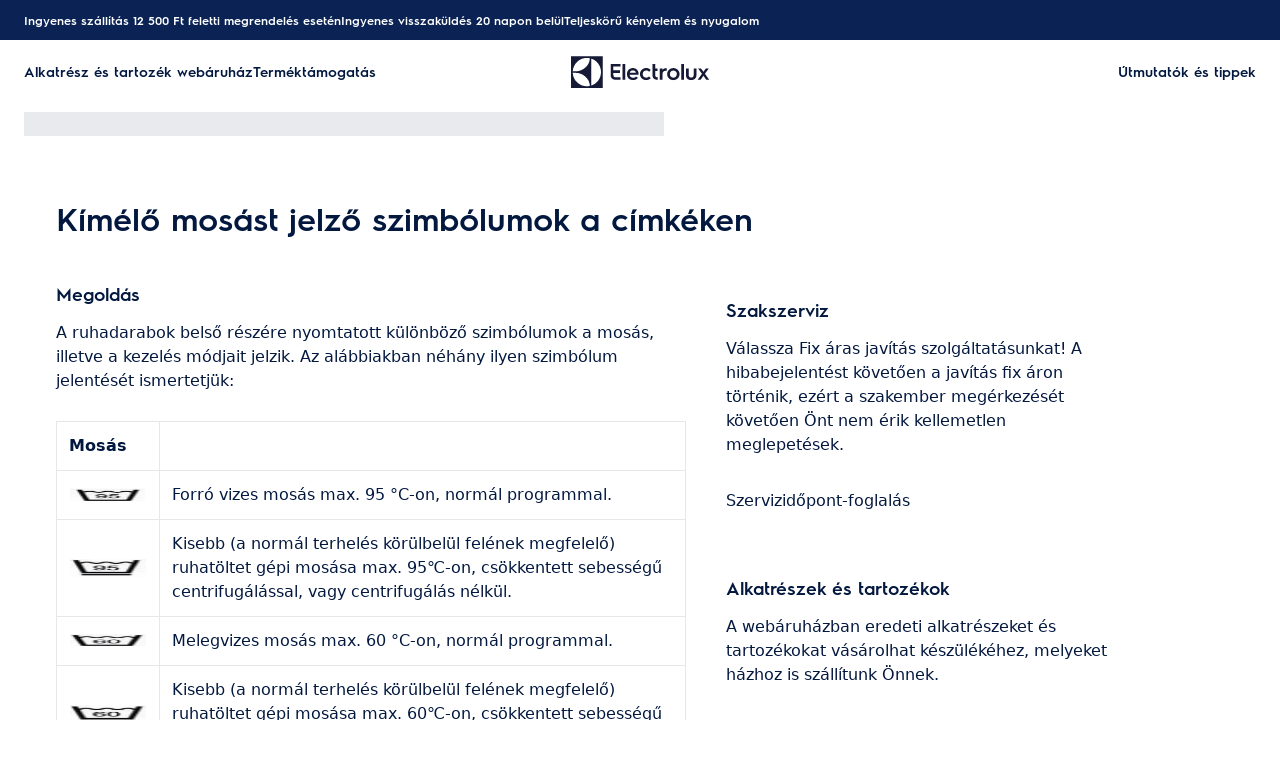

--- FILE ---
content_type: text/html; charset=utf-8
request_url: https://support.electrolux.hu/support-articles/article/kimelo-mosast-jelzo-szimbolumok-a-cimkeken?locale=hu-HU
body_size: 45937
content:
<!DOCTYPE html><html lang="hu-HU"><head><meta charSet="utf-8"/><meta name="viewport" content="width=device-width, initial-scale=1"/><link rel="preload" as="image" href="/support-articles/assets/electrolux/footer-logo.svg"/><link rel="stylesheet" href="/support-articles/_next/static/css/f88076c28bb36ba4.css" data-precedence="next"/><link rel="preload" as="script" fetchPriority="low" href="/support-articles/_next/static/chunks/webpack-27865920e58797ce.js"/><script src="/support-articles/_next/static/chunks/bf6a786c-a7693e0ca5543e8a.js" async=""></script><script src="/support-articles/_next/static/chunks/831-a3d639f990d9b124.js" async=""></script><script src="/support-articles/_next/static/chunks/main-app-c447aa0a53e44f3b.js" async=""></script><script src="/support-articles/_next/static/chunks/2062-254db6ddd7128261.js" async=""></script><script src="/support-articles/_next/static/chunks/1025-09727ca8c6a13f6d.js" async=""></script><script src="/support-articles/_next/static/chunks/app/(main)/article/%5Bslug%5D/error-9a5f1b0a383dab88.js" async=""></script><script src="/support-articles/_next/static/chunks/app/global-error-92b7d01b2e44fbeb.js" async=""></script><script src="/support-articles/_next/static/chunks/6720-e309b096a2f9c6a5.js" async=""></script><script src="/support-articles/_next/static/chunks/7242-a74f37dae9a4100b.js" async=""></script><script src="/support-articles/_next/static/chunks/8003-16d10768e962ddb4.js" async=""></script><script src="/support-articles/_next/static/chunks/2972-3353a5880e2f8d8b.js" async=""></script><script src="/support-articles/_next/static/chunks/8213-e81119a24f41566d.js" async=""></script><script src="/support-articles/_next/static/chunks/8439-a72657937bd0c1bc.js" async=""></script><script src="/support-articles/_next/static/chunks/381-171afbdb9df6f0e3.js" async=""></script><script src="/support-articles/_next/static/chunks/7475-60976c9b6989b870.js" async=""></script><script src="/support-articles/_next/static/chunks/app/(main)/article/%5Bslug%5D/page-c42eedc18924928d.js" async=""></script><script src="/support-articles/_next/static/chunks/2191-a1e224eeeedf118f.js" async=""></script><script src="/support-articles/_next/static/chunks/app/layout-2500c02d0dae43cb.js" async=""></script><script src="/support-articles/_next/static/chunks/app/(main)/layout-b9f07b2cbc9cfd92.js" async=""></script><link rel="preload" href="https://www.googletagmanager.com/gtm.js?id=GTM-T2MQ9T" as="script"/><title>Kímélő mosást jelző szimbólumok a címkéken | Electrolux</title><meta name="description" content="A ruhadarabok belső részére nyomtatott különböző szimbólumok a mosás, illetve a kezelés módjait jelzik. Az alábbiakban néhány ilyen szimbólum jelentését..."/><meta name="robots" content="index, follow"/><link rel="canonical" href="https://support.electrolux.hu/support-articles/article/kimelo-mosast-jelzo-szimbolumok-a-cimkeken"/><link rel="alternate" hrefLang="bg-BG" href="https://support.electrolux.bg/support-articles/article/simvoli-za-prane-na-etiketite"/><link rel="alternate" hrefLang="hr-HR" href="https://support.electrolux.hr/support-articles/article/simboli-uputa-za-pranje-na-etiketama"/><link rel="alternate" hrefLang="da-DK" href="https://support.electrolux.dk/support-articles/article/hvad-betyder-vaskesymbolerne-pa-tojet"/><link rel="alternate" hrefLang="en-IE" href="https://support.electrolux.ie/support-articles/article/clothing-care-symbols-on-labels"/><link rel="alternate" hrefLang="en-GB" href="https://support.electrolux.co.uk/support-articles/article/clothing-care-symbols-on-labels"/><link rel="alternate" hrefLang="et-EE" href="https://support.electrolux.ee/support-articles/article/siltidel-olevad-pesuhooldussumbolid"/><link rel="alternate" hrefLang="fi-FI" href="https://support.electrolux.fi/support-articles/article/vaatteiden-pesumerkinnat-ja-hoito-ohjeet"/><link rel="alternate" hrefLang="fr-FR" href="https://support.electrolux.fr/support-articles/article/symboles-de-soin-du-linge-sur-les-etiquettes"/><link rel="alternate" hrefLang="el-GR" href="https://support.electrolux.gr/support-articles/article/sumbola-plusimatos-stis-etiketes"/><link rel="alternate" hrefLang="hu-HU" href="https://support.electrolux.hu/support-articles/article/kimelo-mosast-jelzo-szimbolumok-a-cimkeken"/><link rel="alternate" hrefLang="it-IT" href="https://support.electrolux.it/support-articles/article/simboli-per-la-cura-dellabbigliamento-sulle-etichette"/><link rel="alternate" hrefLang="lv-LV" href="https://support.electrolux.lv/support-articles/article/veas-mazganas-simboli-uz-uzlmm"/><link rel="alternate" hrefLang="lt-LT" href="https://support.electrolux.lt/support-articles/article/nuplaukite-prieiros-simbolius-etiketse"/><link rel="alternate" hrefLang="nb-NO" href="https://support.electrolux.no/support-articles/article/klespleiesymboler-pa-etiketter"/><link rel="alternate" hrefLang="pl-PL" href="https://support.electrolux.pl/support-articles/article/symbole-pielegnacji-odziezy-na-metkach"/><link rel="alternate" hrefLang="ro-RO" href="https://support.electrolux.ro/support-articles/article/simbolurile-de-ingrijire-si-spalare-de-pe-etichete"/><link rel="alternate" hrefLang="ru-UA" href="https://support.electrolux.ua/support-articles/article/simvoly-ukhoda-za-odezhdoi-na-etiketkakh?locale=ru-UA"/><link rel="alternate" hrefLang="sr-RS" href="https://support.electrolux.rs/support-articles/article/simboli-uputstva-za-pranje-na-etiketama"/><link rel="alternate" hrefLang="sl-SI" href="https://support.electrolux.si/support-articles/article/oznake-simboli-navodil-za-pranje"/><link rel="alternate" hrefLang="es-ES" href="https://support.electrolux.es/support-articles/article/simbolos-de-cuidado-en-las-etiquetas"/><link rel="alternate" hrefLang="tr-TR" href="https://support.electrolux.com.tr/support-articles/article/etiketler-uzerindeki-yikama-bakimi-sembolleri"/><link rel="alternate" hrefLang="uk-UA" href="https://support.electrolux.ua/support-articles/article/simvoli-doglyadu-za-odyagom-na-etiketkakh"/><meta property="og:title" content="Kímélő mosást jelző szimbólumok a címkéken | Electrolux"/><meta property="og:description" content="A ruhadarabok belső részére nyomtatott különböző szimbólumok a mosás, illetve a kezelés módjait jelzik. Az alábbiakban néhány ilyen szimbólum jelentését..."/><meta property="og:locale" content="hu-HU"/><meta property="og:image" content="https://support.electrolux.hu/support-articles/images/startpage/support-electrolux.avif"/><meta property="og:type" content="article"/><meta name="twitter:card" content="summary_large_image"/><meta name="twitter:title" content="Kímélő mosást jelző szimbólumok a címkéken | Electrolux"/><meta name="twitter:description" content="A ruhadarabok belső részére nyomtatott különböző szimbólumok a mosás, illetve a kezelés módjait jelzik. Az alábbiakban néhány ilyen szimbólum jelentését..."/><meta name="twitter:image" content="https://support.electrolux.hu/support-articles/images/startpage/support-electrolux.avif"/><link rel="icon" href="/support-articles/assets/electrolux/favicon.ico" type="image/x-icon"/><style>/**
 * Do not edit directly, this file was auto-generated.
 */

:root {
  --sds-font-family-default: 'Electrolux Sans', 'Electrolux Sans Fallback', Arial, sans-serif;
  --sds-font-weight-subtle: 300;
  --sds-font-weight-default: 400;
  --sds-font-weight-emphasis: 600;
  --sds-font-line-height-default: 1.5;
  --sds-font-line-height-s: 1.1;
  --sds-font-line-height-m: 1.2;
  --sds-font-line-height-l: 1.5;
  --sds-font-line-height-display-xs: 35px; /* 110% */
  --sds-font-line-height-display-s: 44px; /* 110% */
  --sds-font-line-height-display-m: 53px; /* 110% */
  --sds-font-line-height-display-l: 70px; /* 110% */
  --sds-font-line-height-preamble-s: 30px; /* 150% */
  --sds-font-line-height-preamble-m: 36px; /* 150% */
  --sds-font-line-height-heading-xs: 19px; /* 120% */
  --sds-font-line-height-heading-s: 22px; /* 120% */
  --sds-font-line-height-heading-m: 24px; /* 120% */
  --sds-font-line-height-heading-l: 29px; /* 120% */
  --sds-font-line-height-subheading-xs: 18px; /* 150% */
  --sds-font-line-height-subheading-s: 21px; /* 150% */
  --sds-font-line-height-subheading-m: 24px; /* 150% */
  --sds-font-line-height-subheading-l: 27px; /* 150% */
  --sds-font-line-height-body-xs: 18px; /* 150% */
  --sds-font-line-height-body-s: 21px; /* 150% */
  --sds-font-line-height-body-m: 24px; /* 150% */
  --sds-font-line-height-body-l: 27px; /* 150% */
  --sds-font-line-height-label-xs: 14px; /* 120% */
  --sds-font-line-height-label-s: 17px; /* 120% */
  --sds-font-line-height-label-m: 19px; /* 120% */
  --sds-font-line-height-label-l: 21px; /* 120% */
  --sds-font-display-xs:
    600 32px/35px 'Electrolux Sans', 'Electrolux Sans Fallback', Arial, sans-serif; /* Used for large page titles and sections. */
  --sds-font-display-s:
    600 40px/44px 'Electrolux Sans', 'Electrolux Sans Fallback', Arial, sans-serif; /* Used for large page titles and sections. */
  --sds-font-display-m:
    600 48px/53px 'Electrolux Sans', 'Electrolux Sans Fallback', Arial, sans-serif; /* Used for large page titles and sections. */
  --sds-font-display-l:
    600 64px/70px 'Electrolux Sans', 'Electrolux Sans Fallback', Arial, sans-serif; /* Used for large page titles and sections. */
  --sds-font-preamble-s:
    400 20px/30px 'Electrolux Sans', 'Electrolux Sans Fallback', Arial, sans-serif; /* Used for high emphasis intro paragraphs, paired with display font styles. */
  --sds-font-preamble-m:
    400 24px/36px 'Electrolux Sans', 'Electrolux Sans Fallback', Arial, sans-serif; /* Used for high emphasis intro paragraphs, paired with display font styles. */
  --sds-font-heading-xs:
    600 16px/19px 'Electrolux Sans', 'Electrolux Sans Fallback', Arial, sans-serif; /* Used for default titles paired with paragraphs or inside components. */
  --sds-font-heading-s:
    600 18px/22px 'Electrolux Sans', 'Electrolux Sans Fallback', Arial, sans-serif; /* Used for default titles paired with paragraphs or inside components. */
  --sds-font-heading-m:
    600 20px/24px 'Electrolux Sans', 'Electrolux Sans Fallback', Arial, sans-serif; /* Used for default titles paired with paragraphs or inside components. */
  --sds-font-heading-l:
    600 24px/29px 'Electrolux Sans', 'Electrolux Sans Fallback', Arial, sans-serif; /* Used for default titles paired with paragraphs or inside components. */
  --sds-font-subheading-xs:
    600 12px/18px 'Electrolux Sans', 'Electrolux Sans Fallback', Arial, sans-serif; /* Used to create more hierarchy within layouts when needed. */
  --sds-font-subheading-s:
    600 14px/21px 'Electrolux Sans', 'Electrolux Sans Fallback', Arial, sans-serif; /* Used to create more hierarchy within layouts when needed. */
  --sds-font-subheading-m:
    600 16px/24px 'Electrolux Sans', 'Electrolux Sans Fallback', Arial, sans-serif; /* Used to create more hierarchy within layouts when needed. */
  --sds-font-subheading-l:
    600 18px/27px 'Electrolux Sans', 'Electrolux Sans Fallback', Arial, sans-serif; /* Used to create more hierarchy within layouts when needed. */
  --sds-font-body-xs:
    400 12px/18px 'Electrolux Sans', 'Electrolux Sans Fallback', Arial, sans-serif; /* Used for main text content in a layout. */
  --sds-font-body-s:
    400 14px/21px 'Electrolux Sans', 'Electrolux Sans Fallback', Arial, sans-serif; /* Used for main text content in a layout. */
  --sds-font-body-m:
    400 16px/24px 'Electrolux Sans', 'Electrolux Sans Fallback', Arial, sans-serif; /* Used for main text content in a layout. */
  --sds-font-body-l:
    400 18px/27px 'Electrolux Sans', 'Electrolux Sans Fallback', Arial, sans-serif; /* Used for main text content in a layout. */
  --sds-font-body-emphasis-xs:
    600 12px/18px 'Electrolux Sans', 'Electrolux Sans Fallback', Arial, sans-serif; /* Emphasis: used for highlighting words or sentences in a main text content. */
  --sds-font-body-emphasis-s:
    600 14px/21px 'Electrolux Sans', 'Electrolux Sans Fallback', Arial, sans-serif; /* Emphasis: used for highlighting words or sentences in a main text content. */
  --sds-font-body-emphasis-m:
    600 16px/24px 'Electrolux Sans', 'Electrolux Sans Fallback', Arial, sans-serif; /* Emphasis: used for highlighting words or sentences in a main text content. */
  --sds-font-body-emphasis-l:
    600 18px/27px 'Electrolux Sans', 'Electrolux Sans Fallback', Arial, sans-serif; /* Emphasis: used for highlighting words or sentences in a main text content. */
  --sds-font-link-xs:
    400 12px/18px 'Electrolux Sans', 'Electrolux Sans Fallback', Arial, sans-serif; /* Used for text links. */
  --sds-font-link-s:
    400 14px/21px 'Electrolux Sans', 'Electrolux Sans Fallback', Arial, sans-serif; /* Used for text links. */
  --sds-font-link-m:
    400 16px/24px 'Electrolux Sans', 'Electrolux Sans Fallback', Arial, sans-serif; /* Used for text links. */
  --sds-font-link-l:
    400 18px/27px 'Electrolux Sans', 'Electrolux Sans Fallback', Arial, sans-serif; /* Used for text links. */
  --sds-font-link-emphasis-xs:
    600 12px/18px 'Electrolux Sans', 'Electrolux Sans Fallback', Arial, sans-serif; /* Emphasis: used when a link is part of a sentence that is highlighted. */
  --sds-font-link-emphasis-s:
    600 14px/21px 'Electrolux Sans', 'Electrolux Sans Fallback', Arial, sans-serif; /* Emphasis: used when a link is part of a sentence that is highlighted. */
  --sds-font-link-emphasis-m:
    600 16px/24px 'Electrolux Sans', 'Electrolux Sans Fallback', Arial, sans-serif; /* Emphasis: used when a link is part of a sentence that is highlighted. */
  --sds-font-link-emphasis-l:
    600 18px/27px 'Electrolux Sans', 'Electrolux Sans Fallback', Arial, sans-serif; /* Emphasis: used when a link is part of a sentence that is highlighted. */
  --sds-font-label-xs:
    400 12px/14px 'Electrolux Sans', 'Electrolux Sans Fallback', Arial, sans-serif; /* Used for interactive items such as buttons, tabs, chips or menu list items. */
  --sds-font-label-s:
    400 14px/17px 'Electrolux Sans', 'Electrolux Sans Fallback', Arial, sans-serif; /* Used for interactive items such as buttons, tabs, chips or menu list items. */
  --sds-font-label-m:
    400 16px/19px 'Electrolux Sans', 'Electrolux Sans Fallback', Arial, sans-serif; /* Used for interactive items such as buttons, tabs, chips or menu list items. */
  --sds-font-label-l:
    400 18px/21px 'Electrolux Sans', 'Electrolux Sans Fallback', Arial, sans-serif; /* Used for interactive items such as buttons, tabs, chips or menu list items. */
  --sds-font-label-emphasis-xs:
    600 12px/14px 'Electrolux Sans', 'Electrolux Sans Fallback', Arial, sans-serif; /* Emphasis: used for interactive items such as buttons, tabs, chips or menu list items that needs emphasis. */
  --sds-font-label-emphasis-s:
    600 14px/17px 'Electrolux Sans', 'Electrolux Sans Fallback', Arial, sans-serif; /* Emphasis: used for interactive items such as buttons, tabs, chips or menu list items that needs emphasis. */
  --sds-font-label-emphasis-m:
    600 16px/19px 'Electrolux Sans', 'Electrolux Sans Fallback', Arial, sans-serif; /* Emphasis: used for interactive items such as buttons, tabs, chips or menu list items that needs emphasis. */
  --sds-font-label-emphasis-l:
    600 18px/21px 'Electrolux Sans', 'Electrolux Sans Fallback', Arial, sans-serif; /* Emphasis: used for interactive items such as buttons, tabs, chips or menu list items that needs emphasis. */
  --sds-font-font-size-display-xs: 32px;
  --sds-font-font-size-display-s: 40px;
  --sds-font-font-size-display-m: 48px;
  --sds-font-font-size-display-l: 64px;
  --sds-font-font-size-preamble-s: 20px;
  --sds-font-font-size-preamble-m: 24px;
  --sds-font-font-size-heading-xs: 16px;
  --sds-font-font-size-heading-s: 18px;
  --sds-font-font-size-heading-m: 20px;
  --sds-font-font-size-heading-l: 24px;
  --sds-font-font-size-subheading-xs: 12px;
  --sds-font-font-size-subheading-s: 14px;
  --sds-font-font-size-subheading-m: 16px;
  --sds-font-font-size-subheading-l: 18px;
  --sds-font-font-size-body-xs: 12px;
  --sds-font-font-size-body-s: 14px;
  --sds-font-font-size-body-m: 16px;
  --sds-font-font-size-body-l: 18px;
  --sds-color-background: #ffffff; /* Background color is reserved for the main background of each page. */
  --sds-color-on-background-100: #03183f; /* OnBackground colors are used for elements like texts, icons, shapes, dividers, or strokes that sit on top of the background color. */
  --sds-color-on-background-200: #233a64;
  --sds-color-on-background-300: #596b86;
  --sds-color-on-background-400: #c3cdd4;
  --sds-color-on-background-500: #e1e8eb;
  --sds-color-surface-100: #ffffff; /* Surface colors are used for sections, main areas, and components background such as panels, cards, modals and so on. */
  --sds-color-surface-200: #f6f6f6;
  --sds-color-surface-300: #ffffff;
  --sds-color-surface-400: #f6f6f6;
  --sds-color-surface-500: #ffffff;
  --sds-color-on-surface-100: #03183f; /* OnBackground colors are used for elements like texts, icons, shapes, dividers, or strokes that sit on top of the background color. */
  --sds-color-on-surface-200: #233a64;
  --sds-color-on-surface-300: #596b86;
  --sds-color-on-surface-400: #c3cdd4;
  --sds-color-on-surface-500: #e1e8eb;
  --sds-color-container-100: #0a2354; /* Container colors are used for buttons as well as other small interactive elements such as form controls or list items. */
  --sds-color-container-200: #6a6a6a;
  --sds-color-container-300: #e8e8e8;
  --sds-color-container-400: #f6f6f6;
  --sds-color-container-500: #ffffff;
  --sds-color-on-container-100: #03183f; /* OnContainer colors are used for elements like texts, icons, shapes, dividers, or strokes that sit on top of container colors. */
  --sds-color-on-container-200: #3d5275;
  --sds-color-on-container-300: #8393a3;
  --sds-color-on-container-400: #e1e8eb;
  --sds-color-on-container-500: #ffffff;
  --sds-color-primary-100: #0a2354; /* Primary colors are used for headers, footers and other elements that contribute to create the overall UI shell, as well as emphasis buttons and other interactive elements such as form controls or interactive states. Primary can also be used for specific sections or components – and elements like icons, small pictograms, and illustrations within them. */
  --sds-color-primary-200: #3d5275;
  --sds-color-primary-300: #c3cdd4;
  --sds-color-primary-400: #e1e8eb;
  --sds-color-primary-500: #ffffff;
  --sds-color-on-primary-100: #0a2354; /* OnPrimary colors are used for elements like texts, icons, shapes, dividers, or strokes that sit on top of primary colors. */
  --sds-color-on-primary-200: #233a64;
  --sds-color-on-primary-300: #3d5275;
  --sds-color-on-primary-400: #b1bcc6;
  --sds-color-on-primary-500: #ffffff;
  --sds-color-secondary-100: #594141; /* Secondary colors are used as a complement to primary colors. They are used mainly for specific sections, or components – and elements like icons, small pictograms, and illustrations within them – as well as contextual emphasis buttons. */
  --sds-color-secondary-200: #7d6464;
  --sds-color-secondary-300: #c6b7b7;
  --sds-color-secondary-400: #e0d8d8;
  --sds-color-secondary-500: #ffffff;
  --sds-color-on-secondary-100: #412a2a; /* OnSecondary colors are used for elements like texts, icons, shapes, dividers, or strokes that sit on top of secondary colors. */
  --sds-color-on-secondary-200: #4c3535;
  --sds-color-on-secondary-300: #715858;
  --sds-color-on-secondary-400: #c6b7b7;
  --sds-color-on-secondary-500: #ffffff;
  --sds-color-tertiary-100: #684e14; /* Tertiary colors are used for specific sections and components – and elements like icons, small pictograms, and illustrations within them – with a higher focus than primary or secondary colors. They can also be used for contextual emphasis button. */
  --sds-color-tertiary-200: #87641a;
  --sds-color-tertiary-300: #d7b779;
  --sds-color-tertiary-400: #ead8b7;
  --sds-color-tertiary-500: #ffffff;
  --sds-color-on-tertiary-100: #3d2d0c; /* OnTertiary colors are used for elements like texts, icons, shapes, dividers, or strokes that sit on top of tertiary colors. */
  --sds-color-on-tertiary-200: #4b380e;
  --sds-color-on-tertiary-300: #785917;
  --sds-color-on-tertiary-400: #d7b779;
  --sds-color-on-tertiary-500: #ffffff;
  --sds-color-info-100: #2e58ba; /* Info colors are used to highlight important but not critical information that doesn’t necessary require an immediate action. They can be used in the form of buttons, banners, messages, badges, or other indicators such as progress bars. */
  --sds-color-info-200: #7390d1;
  --sds-color-info-300: #d0daf0;
  --sds-color-info-400: #e2e8f5;
  --sds-color-info-500: #f3f5fb;
  --sds-color-on-info-100: #1c4ab4; /* OnInfo colors are used for elements like texts, icons, shapes, dividers, or strokes that sit on top of info colors. */
  --sds-color-on-info-200: #2e58ba;
  --sds-color-on-info-300: #3f66c0;
  --sds-color-on-info-400: #d0daf0;
  --sds-color-on-info-500: #ffffff;
  --sds-color-success-100: #107a35; /* Success colors are used to indicates something positive, like the success of a user action. They can be used in the form of buttons, banners, messages, prompts, or badges. */
  --sds-color-success-200: #17a749;
  --sds-color-success-300: #b9e4c8;
  --sds-color-success-400: #d1eedb;
  --sds-color-success-500: #edf8f1;
  --sds-color-on-success-100: #0e6c2f; /* OnSuccess colors are used for elements like texts, icons, shapes, dividers, or strokes that sit on top of success colors. */
  --sds-color-on-success-200: #107a35;
  --sds-color-on-success-300: #17a749;
  --sds-color-on-success-400: #d1eedb;
  --sds-color-on-success-500: #ffffff;
  --sds-color-danger-100: #c92c25; /* Danger colors are used to warn the user about critical information that requires an immediate action, to display errors, or to warn about the destructive consequences of a specific action, such as deleting an account. They can be used in the form of buttons, banners, messages, prompts, alerts, or badges. */
  --sds-color-danger-200: #fd574f;
  --sds-color-danger-300: #ffcdcb;
  --sds-color-danger-400: #ffe0de;
  --sds-color-danger-500: #fff3f2;
  --sds-color-on-danger-100: #b32820; /* OnDanger colors are used for elements like texts, icons, shapes, dividers, or strokes that sit on top of danger colors. */
  --sds-color-on-danger-200: #c92c25;
  --sds-color-on-danger-300: #fd574f;
  --sds-color-on-danger-400: #ffe0de;
  --sds-color-on-danger-500: #ffffff;
  --sds-color-caution-100: #f4c703; /* Caution colors are used to warn the user about relevant and potentially critical information or about the consequences of a specific action, e.g. leaving a flow before completing it. They can be used in the form of buttons, banners, messages, prompts, alerts, or badges. */
  --sds-color-caution-200: #ffd726;
  --sds-color-caution-300: #ffe883;
  --sds-color-caution-400: #fff7d6;
  --sds-color-caution-500: #fffbea;
  --sds-color-on-caution-100: #000000; /* OnCaution colors are used for elements like texts, icons, shapes, dividers, or strokes that sit on top of information colors. */
  --sds-color-on-caution-200: #715c01;
  --sds-color-on-caution-300: #ae8e02;
  --sds-color-on-caution-400: #715c01;
  --sds-color-on-caution-500: #000000;
  --sds-color-vis-decorative-100: #484555; /* Decorative colors are used in contexts where more color is needed and primary, secondary, or tertiary are not enough. They are used only for specific sections – and elements like icons, small pictograms, and illustrations within them – as well as contextual emphasis buttons. */
  --sds-color-vis-decorative-200: #6c6779;
  --sds-color-vis-decorative-300: #beb9c7;
  --sds-color-vis-decorative-400: #dbd8df;
  --sds-color-vis-decorative-500: #ffffff;
  --sds-color-vis-on-decorative-100: #312e3c; /* OnDecorative colors are used for elements like texts, icons, shapes, dividers, or strokes that sit on top of decorative colors. */
  --sds-color-vis-on-decorative-200: #3c3948;
  --sds-color-vis-on-decorative-300: #605b6d;
  --sds-color-vis-on-decorative-400: #beb9c7;
  --sds-color-vis-on-decorative-500: #ffffff;
  --sds-color-vis-eco-100: #404a3b; /* Eco colors are used in all the context where the brand needs to express the concept of sustainability, e.g. an eco line of products or a part of a marketing campaign describing recycling and re-usability. They are used mainly for specific sections – and elements like icons, small pictograms, and illustrations within them – as well as contextual emphasis buttons. */
  --sds-color-vis-eco-200: #606e5b;
  --sds-color-vis-eco-300: #b5bdb2;
  --sds-color-vis-eco-400: #d7dad5;
  --sds-color-vis-eco-500: #ffffff;
  --sds-color-vis-on-eco-100: #2b3227; /* OnEco colors are used for elements like texts, icons, shapes, dividers, or strokes that sit on top of eco colors. */
  --sds-color-vis-on-eco-200: #353d30;
  --sds-color-vis-on-eco-300: #556150;
  --sds-color-vis-on-eco-400: #b5bdb2;
  --sds-color-vis-on-eco-500: #ffffff;
  --sds-color-vis-gradient-100: linear-gradient(
    180deg,
    rgba(0, 0, 0, 0%) 50%,
    rgba(0, 0, 0, 80%) 100%
  ); /* Gradients colors are applied to surfaces that separate images from a texts paced on top of them, in order to increase the readability and make the information accessible. */
  --sds-color-vis-gradient-200: linear-gradient(
    180deg,
    rgba(0, 0, 0, 0%) 0%,
    rgba(0, 0, 0, 50%) 50%,
    rgba(0, 0, 0, 70%) 100%
  );
  --sds-color-vis-gradient-stops-100: rgba(0, 0, 0, 80%);
  --sds-color-vis-gradient-stops-200: rgba(0, 0, 0, 70%);
  --sds-color-vis-gradient-stops-300: rgba(0, 0, 0, 50%);
  --sds-color-vis-gradient-stops-transparent: rgba(0, 0, 0, 0%);
  --sds-color-vis-on-gradient-100: #ffffff; /* OnGradient colors are used for texts or other elements placed on top of images. */
  --sds-color-vis-promotion-deal-100: #ffe0de;
  --sds-color-vis-promotion-deal-500: #c92c25;
  --sds-color-vis-promotion-on-deal-100: #ffffff;
  --sds-color-vis-promotion-on-deal-500: #b32820;
  --sds-color-vis-promotion-blackmonth-100: #000000;
  --sds-color-vis-promotion-on-blackmonth-500: #ffffff;
  --sds-color-vis-rating-100: #b88923;
  --sds-color-vis-rating-200: #cca556;
  --sds-opacity-container-100: 30%;
  --sds-opacity-container-200: 40%;
  --sds-opacity-container-300: 50%;
  --sds-opacity-container-400: 70%;
  --sds-opacity-container-500: 85%;
  --sds-opacity-container-none: 0%;
  --sds-radius-none: 0;
  --sds-radius-xs: 4px;
  --sds-radius-s: 8px;
  --sds-radius-m: 16px;
  --sds-radius-l: 24px;
  --sds-radius-xl: 40px;
  --sds-drop-shadow-default-s: 0 0 10px 0 rgba(0, 0, 0, 10%); /* Used for elements positioned at the lowest level within the elevation model (e.g. sticky panels) When translating the design to a dark theme, "default" shadows translate darker than the "subtle" ones. */
  --sds-drop-shadow-default-m: 0 0 20px 0 rgba(0, 0, 0, 10%); /* Used for elements positioned at the middle level within the elevation model (e.g. product cards) When translating the design to a dark theme, "default" shadows translate darker than the "subtle" ones. */
  --sds-drop-shadow-default-l: 0 0 50px 0 rgba(0, 0, 0, 15%); /* Used for elements positioned at the highest level within the elevation model (e.g. toasts) When translating the design to a dark theme, "default" shadows translate darker than the "subtle" ones. */
  --sds-drop-shadow-subtle-s: 0 0 10px 0 rgba(0, 0, 0, 10%); /* Used for elements positioned at the lowest level within the elevation model (e.g. sticky panels) When translating the design to a dark theme, “subtle” shadows translate softer than the “default” ones. */
  --sds-drop-shadow-subtle-m: 0 0 20px 0 rgba(0, 0, 0, 10%); /* Used for elements positioned at the middle level within the elevation model (e.g. product cards) When translating the design to a dark theme, “subtle” shadows translate softer than the “default” ones. */
  --sds-drop-shadow-subtle-l: 0 0 50px 0 rgba(0, 0, 0, 15%); /* Used for elements positioned at the highest level within the elevation model (e.g. toasts) When translating the design to a dark theme, “subtle” shadows translate softer than the “default” ones. */
  --sds-stroke-width-none: 0;
  --sds-stroke-width-s: 1px;
  --sds-stroke-width-m: 2px;
  --sds-stroke-width-l: 3px;
  --sds-space-stack-none: 0;
  --sds-space-stack-xxxs: 1px;
  --sds-space-stack-xxs: 4px;
  --sds-space-stack-xs: 8px;
  --sds-space-stack-s: 16px;
  --sds-space-stack-m: 24px;
  --sds-space-stack-l: 32px;
  --sds-space-stack-xl: 40px;
  --sds-space-stack-xxl: 48px;
  --sds-space-stack-xxxl: 64px;
  --sds-space-inline-none: 0;
  --sds-space-inline-xxxs: 1px;
  --sds-space-inline-xxs: 4px;
  --sds-space-inline-xs: 8px;
  --sds-space-inline-s: 16px;
  --sds-space-inline-m: 24px;
  --sds-space-inline-l: 32px;
  --sds-space-inline-xl: 40px;
  --sds-space-inline-xxl: 48px;
  --sds-space-inline-xxxl: 64px;
  --sds-space-inset-none: 0;
  --sds-space-inset-xxxs: 4px;
  --sds-space-inset-xxs: 8px;
  --sds-space-inset-xs: 16px;
  --sds-space-inset-s: 24px;
  --sds-space-inset-m: 32px;
  --sds-space-inset-l: 40px;
  --sds-space-inset-xl: 48px;
  --sds-space-inset-xxl: 64px;
  --sds-space-inset-xxxl: 96px;
  --sds-brand-name: Electrolux;
  --sds-wrapper-primary-color-subtle: #e1e8eb;
  --sds-wrapper-primary-color-on-subtle: #0a2354;
  --sds-component-blur-container-100: 5px;
  --sds-component-blur-container-200: 20px;
  --sds-component-blur-container-300: 50px;
  --sds-component-icon-size-xxs: 12px;
  --sds-component-icon-size-xs: 16px;
  --sds-component-icon-size-s: 20px;
  --sds-component-icon-size-m: 24px;
  --sds-component-icon-size-l: 28px;
  --sds-component-icon-size-xl: 32px;
  --sds-component-icon-size-xxl: 40px;
  --sds-component-focus-outline-border-normal: 1px solid #000000;
  --sds-component-focus-outline-border-inverted: 1px solid #ffffff;
  --sds-component-focus-outline-border-inset: 4px;
  --sds-component-price-font-size-xs: 14px;
  --sds-component-price-font-size-s: 16px;
  --sds-component-price-font-size-m: 18px;
  --sds-component-price-font-size-l: 24px;
  --sds-component-price-font-emphasis-xs:
    600 14px/17px 'Electrolux Sans', 'Electrolux Sans Fallback', Arial, sans-serif;
  --sds-component-price-font-emphasis-s:
    600 16px/19px 'Electrolux Sans', 'Electrolux Sans Fallback', Arial, sans-serif;
  --sds-component-price-font-emphasis-m:
    600 18px/22px 'Electrolux Sans', 'Electrolux Sans Fallback', Arial, sans-serif;
  --sds-component-price-font-emphasis-l:
    600 24px/29px 'Electrolux Sans', 'Electrolux Sans Fallback', Arial, sans-serif;
  --sds-component-price-font-muted-xs:
    400 14px/17px 'Electrolux Sans', 'Electrolux Sans Fallback', Arial, sans-serif;
  --sds-component-price-font-muted-s:
    400 16px/19px 'Electrolux Sans', 'Electrolux Sans Fallback', Arial, sans-serif;
  --sds-component-price-font-muted-m:
    400 18px/22px 'Electrolux Sans', 'Electrolux Sans Fallback', Arial, sans-serif;
  --sds-component-price-font-muted-l:
    400 24px/29px 'Electrolux Sans', 'Electrolux Sans Fallback', Arial, sans-serif;
  --sds-component-color-none: rgba(0, 0, 0, 0%);
  --sds-component-color-focus-outline: #8dc0ee; /* Used only for focus:state outlines. */
  --sds-component-pictogram-size-xxxs: 32px;
  --sds-component-pictogram-size-xxs: 40px;
  --sds-component-pictogram-size-xs: 48px;
  --sds-component-pictogram-size-s: 56px;
  --sds-component-pictogram-size-m: 64px;
  --sds-component-pictogram-size-l: 80px;
  --sds-component-badge-font-xs:
    600 10px/1.1 'Readex Pro', Arial, sans-serif; /* Used for digits within a notification badge */
  --sds-form-control-border-normal: 1px solid rgba(3, 24, 63, 60%);
  --sds-form-control-border-hover: 1px solid #03183f;
  --sds-form-control-border-focus: 1px solid #03183f;
  --sds-form-control-border-error: 1px solid #c92c25;
  --sds-form-control-border-color-normal: rgba(3, 24, 63, 60%);
  --sds-form-control-border-color-hover: #03183f;
  --sds-form-control-border-color-focus: #03183f;
  --sds-form-control-border-color-error: #c92c25;
  --sds-form-control-radius-l: 8px;
  --sds-form-control-radius-s: 4px;
  --sds-form-control-button-height-l: 56px; /* Used to adapt buttons to the size of the input fields */
  --sds-form-control-button-height-s: 48px; /* Used to adapt buttons to the size of the input fields */
  --sds-form-control-opacity-disabled: 40%;
  --sds-form-control-color-normal: rgba(255, 255, 255, 80%);
  --sds-form-control-placeholder-color-normal: rgba(3, 24, 63, 60%);
  --sds-form-control-text-color-normal: #03183f;
  --sds-form-control-label-color-normal: #03183f;
  --sds-form-control-helper-color-subtle: rgba(
    3,
    24,
    63,
    60%
  ); /* Used for default helper messages */
  --sds-form-control-helper-color-emphasis: #03183f; /* Used for error messages */
  --sds-overlay-panel-radius: 8px; /* Used for modals and bottom sheets. For bottom sheets, it apples only to top-left and top-right coreners. */
  --sds-focus-outline-radius-button: 8px;
  --sds-focus-outline-radius-round: 40px;
  --sds-focus-outline-radius-sharp: 4px;
  --sds-button-radius: 8px;
  --sds-button-opacity-disabled: 50%;
  --sds-button-opacity-muted-disabled: 40%;
  --sds-button-color-emphasis1-normal: #0a2354;
  --sds-button-color-emphasis1-hover: rgba(10, 35, 84, 85%);
  --sds-button-color-emphasis1-pressed: rgba(10, 35, 84, 85%);
  --sds-button-color-emphasis2-normal: #594141;
  --sds-button-color-emphasis2-hover: rgba(89, 65, 65, 85%);
  --sds-button-color-emphasis2-pressed: rgba(89, 65, 65, 85%);
  --sds-button-color-emphasis3-normal: #684e14;
  --sds-button-color-emphasis3-hover: rgba(104, 78, 20, 85%);
  --sds-button-color-emphasis3-pressed: rgba(104, 78, 20, 85%);
  --sds-button-color-emphasis4-normal: #484555;
  --sds-button-color-emphasis4-hover: rgba(72, 69, 85, 85%);
  --sds-button-color-emphasis4-pressed: rgba(72, 69, 85, 85%);
  --sds-button-color-emphasis5-normal: #404a3b;
  --sds-button-color-emphasis5-hover: rgba(64, 74, 59, 85%);
  --sds-button-color-emphasis5-pressed: rgba(64, 74, 59, 85%);
  --sds-button-color-subtle-normal: #0a2354;
  --sds-button-color-subtle-hover: rgba(10, 35, 84, 85%);
  --sds-button-color-subtle-pressed: rgba(10, 35, 84, 85%);
  --sds-button-color-emphasis-invert-normal: #ffffff;
  --sds-button-color-emphasis-invert-hover: rgba(255, 255, 255, 85%);
  --sds-button-color-emphasis-invert-pressed: rgba(255, 255, 255, 85%);
  --sds-button-color-on-subtle-normal: #ffffff;
  --sds-button-color-on-emphasis-invert-normal: #03183f;
  --sds-button-color-on-muted-invert-normal: #ffffff;
  --sds-button-color-on-muted-invert-hover: rgba(255, 255, 255, 50%);
  --sds-button-color-on-muted-invert-pressed: rgba(255, 255, 255, 50%);
  --sds-button-color-on-emphasis1-normal: #ffffff;
  --sds-button-color-on-emphasis2-normal: #ffffff;
  --sds-button-color-on-emphasis3-normal: #ffffff;
  --sds-button-color-on-emphasis4-normal: #ffffff;
  --sds-button-color-on-emphasis5-normal: #ffffff;
  --sds-button-color-on-deal-normal: #ffffff;
  --sds-button-color-on-muted1-normal: #03183f;
  --sds-button-color-on-muted1-hover: rgba(3, 24, 63, 40%);
  --sds-button-color-on-muted1-pressed: rgba(3, 24, 63, 40%);
  --sds-button-color-on-success-normal: #ffffff;
  --sds-button-color-on-caution-normal: #000000;
  --sds-button-color-on-danger-normal: #ffffff;
  --sds-button-color-on-info-normal: #ffffff;
  --sds-button-color-on-muted2-normal: #412a2a;
  --sds-button-color-on-muted2-hover: rgba(65, 42, 42, 40%);
  --sds-button-color-on-muted2-pressed: rgba(65, 42, 42, 40%);
  --sds-button-color-on-muted3-normal: #3d2d0c;
  --sds-button-color-on-muted3-hover: rgba(61, 45, 12, 40%);
  --sds-button-color-on-muted3-pressed: rgba(61, 45, 12, 40%);
  --sds-button-color-on-muted4-normal: #312e3c;
  --sds-button-color-on-muted4-hover: rgba(49, 46, 60, 40%);
  --sds-button-color-on-muted4-pressed: rgba(49, 46, 60, 40%);
  --sds-button-color-on-muted5-normal: #2b3227;
  --sds-button-color-on-muted5-hover: rgba(43, 50, 39, 40%);
  --sds-button-color-on-muted5-pressed: rgba(43, 50, 39, 40%);
  --sds-button-color-success-normal: #107a35;
  --sds-button-color-success-hover: rgba(16, 122, 53, 85%);
  --sds-button-color-success-pressed: rgba(16, 122, 53, 85%);
  --sds-button-color-caution-normal: #ffd726;
  --sds-button-color-caution-hover: rgba(255, 215, 38, 85%);
  --sds-button-color-caution-pressed: rgba(255, 215, 38, 85%);
  --sds-button-color-danger-normal: #c92c25;
  --sds-button-color-danger-hover: rgba(201, 44, 37, 85%);
  --sds-button-color-danger-pressed: rgba(201, 44, 37, 85%);
  --sds-button-color-info-normal: #2e58ba;
  --sds-button-color-info-hover: rgba(46, 88, 186, 85%);
  --sds-button-color-info-pressed: rgba(46, 88, 186, 85%);
  --sds-button-color-play: rgba(255, 255, 255, 50%);
  --sds-button-color-deal-normal: #c92c25;
  --sds-button-color-deal-hover: rgba(201, 44, 37, 85%);
  --sds-button-color-deal-pressed: rgba(201, 44, 37, 85%);
  --sds-button-height-l: 48px;
  --sds-button-height-s: 40px;
  --sds-button-icon-size-l: 20px;
  --sds-button-icon-size-s: 16px;
  --sds-button-padding-h-l: 16px;
  --sds-button-padding-h-s: 16px;
  --sds-button-gap-l: 8px;
  --sds-button-gap-s: 4px;
  --sds-button-label-font-m:
    600 16px/19px 'Electrolux Sans', 'Electrolux Sans Fallback', Arial, sans-serif;
  --sds-button-label-font-s:
    600 14px/17px 'Electrolux Sans', 'Electrolux Sans Fallback', Arial, sans-serif;
  --sds-callout-color-emphasis1-default: #e1e8eb;
  --sds-callout-color-emphasis1-invert: #0a2354;
  --sds-callout-color-emphasis2-default: #e0d8d8;
  --sds-callout-color-emphasis2-invert: #594141;
  --sds-callout-color-emphasis3-default: #ead8b7;
  --sds-callout-color-emphasis3-invert: #684e14;
  --sds-callout-color-emphasis4-default: #dbd8df;
  --sds-callout-color-emphasis4-invert: #484555;
  --sds-callout-color-emphasis5-default: #d7dad5;
  --sds-callout-color-emphasis5-invert: #404a3b;
  --sds-callout-button-color-emphasis1-normal: #0a2354;
  --sds-callout-button-color-emphasis1-hover: rgba(10, 35, 84, 85%);
  --sds-callout-button-color-emphasis1-pressed: rgba(10, 35, 84, 85%);
  --sds-callout-button-color-on-emphasis1-normal: #ffffff;
  --sds-callout-banner-default-l-vertical-padding: 40px;
  --sds-callout-banner-default-l-horizontal-padding: 40px;
  --sds-callout-banner-default-l-item-spacing: 24px;
  --sds-callout-banner-default-l-border-radius: 4px;
  --sds-callout-banner-default-m-vertical-padding: 24px;
  --sds-callout-banner-default-m-horizontal-padding: 24px;
  --sds-callout-banner-default-m-item-spacing: 16px;
  --sds-callout-banner-default-m-border-radius: 4px;
  --sds-callout-banner-default-s-vertical-padding: 24px;
  --sds-callout-banner-default-s-horizontal-padding: 16px;
  --sds-callout-banner-default-s-item-spacing: 16px;
  --sds-callout-banner-default-s-border-radius: 4px;
  --sds-callout-banner-stack-l-vertical-padding: 40px;
  --sds-callout-banner-stack-l-horizontal-padding: 40px;
  --sds-callout-banner-stack-l-item-spacing: 24px;
  --sds-callout-banner-stack-l-border-radius: 4px;
  --sds-callout-banner-stack-m-vertical-padding: 24px;
  --sds-callout-banner-stack-m-horizontal-padding: 24px;
  --sds-callout-banner-stack-m-item-spacing: 16px;
  --sds-callout-banner-stack-m-border-radius: 4px;
  --sds-callout-banner-stack-s-vertical-padding: 24px;
  --sds-callout-banner-stack-s-horizontal-padding: 16px;
  --sds-callout-banner-stack-s-item-spacing: 16px;
  --sds-callout-banner-stack-s-border-radius: 4px;
  --sds-counter-l-height: 48px;
  --sds-counter-l-horizontal-padding: 0;
  --sds-counter-l-item-spacing: 0;
  --sds-counter-s-height: 40px;
  --sds-counter-s-horizontal-padding: 0;
  --sds-counter-s-item-spacing: 0;
  --sds-counter-label-font-l:
    600 16px/19px 'Electrolux Sans', 'Electrolux Sans Fallback', Arial, sans-serif;
  --sds-counter-label-font-s:
    600 14px/17px 'Electrolux Sans', 'Electrolux Sans Fallback', Arial, sans-serif;
  --sds-counter-label-color-default: #03183f;
  --sds-fab-size: 48px;
  --sds-fab-color-normal: #ffffff;
  --sds-fab-color-on-normal: #03183f;
  --sds-fab-radius: 40px;
  --sds-fab-gap: 8px;
  --sds-fab-drop-shadow: 0 0 10px 0 rgba(0, 0, 0, 10%);
  --sds-fab-padding: 12px;
  --sds-fab-opacity-hover: 70%;
  --sds-fab-opacity-pressed: 50%;
  --sds-fab-opacity-disabled: 30%;
  --sds-footer-menu-item-label-font-normal:
    400 16px/19px 'Electrolux Sans', 'Electrolux Sans Fallback', Arial, sans-serif;
  --sds-footer-menu-item-label-font-hover:
    400 16px/19px 'Electrolux Sans', 'Electrolux Sans Fallback', Arial, sans-serif;
  --sds-footer-menu-item-label-font-pressed:
    400 16px/19px 'Electrolux Sans', 'Electrolux Sans Fallback', Arial, sans-serif;
  --sds-footer-menu-item-opacity-disabled: 40%;
  --sds-footer-menu-item-color-normal: #b1bcc6;
  --sds-footer-menu-title-label-font-l:
    600 18px/21px 'Electrolux Sans', 'Electrolux Sans Fallback', Arial, sans-serif;
  --sds-footer-menu-title-color-normal: #ffffff;
  --sds-footer-color-normal: #0a2354;
  --sds-footer-l-padding-top: 64px;
  --sds-footer-l-padding-bottom: 48px;
  --sds-footer-l-item-spacing: 64px;
  --sds-footer-m-padding-top: 64px;
  --sds-footer-m-padding-bottom: 48px;
  --sds-footer-m-horizontal-padding: 40px;
  --sds-footer-m-item-spacing: 64px;
  --sds-footer-s-padding-top: 40px;
  --sds-footer-s-padding-bottom: 40px;
  --sds-footer-s-horizontal-padding: 16px;
  --sds-footer-s-item-spacing: 48px;
  --sds-footer-accordion-color-icon: #ffffff;
  --sds-footer-accordion-color-border: #3d5275;
  --sds-footer-logo-color: #ffffff;
  --sds-header-nav-secondary-menu-item-font-label-normal:
    400 12px/14px 'Electrolux Sans', 'Electrolux Sans Fallback', Arial, sans-serif;
  --sds-header-nav-secondary-menu-item-font-label-hover:
    400 12px/14px 'Electrolux Sans', 'Electrolux Sans Fallback', Arial, sans-serif;
  --sds-header-nav-secondary-menu-item-font-label-pressed:
    400 12px/14px 'Electrolux Sans', 'Electrolux Sans Fallback', Arial, sans-serif;
  --sds-header-nav-secondary-color: #0a2354;
  --sds-header-nav-primary-menu-item-color-normal: #03183f;
  --sds-header-nav-primary-menu-item-color-hover: #03183f;
  --sds-header-nav-primary-menu-item-color-pressed: #03183f;
  --sds-header-nav-primary-menu-item-color-inverted: #ffffff;
  --sds-header-nav-primary-menu-item-border-normal: 1px solid rgba(0, 0, 0, 0%);
  --sds-header-nav-primary-menu-item-border-selected: 1px solid #0a2354;
  --sds-header-nav-primary-menu-item-opacity-hover: 70%;
  --sds-header-nav-primary-menu-item-opacity-pressed: 50%;
  --sds-header-nav-primary-color-default: #ffffff;
  --sds-header-nav-primary-color-invert: rgba(0, 0, 0, 0%);
  --sds-header-nav-primary-icon-button-normal: #03183f;
  --sds-header-nav-primary-icon-button-hover: rgba(3, 24, 63, 70%);
  --sds-header-nav-primary-icon-button-pressed: rgba(3, 24, 63, 50%);
  --sds-header-global-search-bar-font-label-l:
    400 24px/1.1 'Electrolux Sans', 'Electrolux Sans Fallback', Arial, sans-serif;
  --sds-header-global-search-bar-font-label-s:
    400 18px/1.1 'Electrolux Sans', 'Electrolux Sans Fallback', Arial, sans-serif;
  --sds-icon-button-opacity-disabled: 50%;
  --sds-icon-button-opacity-ghost-disabled: 30%;
  --sds-icon-button-color-emphasis-normal: #0a2354;
  --sds-icon-button-color-emphasis-hover: rgba(10, 35, 84, 85%);
  --sds-icon-button-color-emphasis-pressed: rgba(10, 35, 84, 85%);
  --sds-icon-button-color-subtle-normal: #0a2354;
  --sds-icon-button-color-subtle-hover: rgba(10, 35, 84, 85%);
  --sds-icon-button-color-subtle-pressed: rgba(10, 35, 84, 85%);
  --sds-icon-button-color-emphasis-invert-normal: #ffffff;
  --sds-icon-button-color-emphasis-invert-hover: rgba(255, 255, 255, 85%);
  --sds-icon-button-color-emphasis-invert-pressed: rgba(255, 255, 255, 85%);
  --sds-icon-button-color-on-subtle-normal: #ffffff;
  --sds-icon-button-color-on-emphasis-invert-normal: #000000;
  --sds-icon-button-color-on-muted-invert-normal: #ffffff;
  --sds-icon-button-color-on-muted-normal: #03183f;
  --sds-icon-button-color-on-ghost-normal: #03183f;
  --sds-icon-button-color-on-ghost-hover: rgba(3, 24, 63, 70%);
  --sds-icon-button-color-on-ghost-pressed: rgba(3, 24, 63, 50%);
  --sds-icon-button-color-on-emphasis-normal: #ffffff;
  --sds-icon-button-color-on-ghost-invert-normal: #ffffff;
  --sds-icon-button-color-on-ghost-invert-hover: rgba(255, 255, 255, 50%);
  --sds-icon-button-color-on-ghost-invert-pressed: rgba(255, 255, 255, 50%);
  --sds-icon-button-color-on-overlay-normal: #ffffff;
  --sds-icon-button-color-muted-normal: rgba(10, 35, 84, 5%);
  --sds-icon-button-color-muted-hover: rgba(10, 35, 84, 10%);
  --sds-icon-button-color-muted-pressed: rgba(10, 35, 84, 10%);
  --sds-icon-button-color-muted-invert-normal: rgba(255, 255, 255, 10%);
  --sds-icon-button-color-muted-invert-hover: rgba(255, 255, 255, 20%);
  --sds-icon-button-color-muted-invert-pressed: rgba(255, 255, 255, 20%);
  --sds-icon-button-color-overlay-normal: rgba(0, 0, 0, 50%);
  --sds-icon-button-color-overlay-hover: rgba(0, 0, 0, 70%);
  --sds-icon-button-color-overlay-pressed: rgba(0, 0, 0, 85%);
  --sds-icon-button-color-overlay-disabled: rgba(0, 0, 0, 30%);
  --sds-icon-button-icon-size-xs: 16px;
  --sds-icon-button-icon-size-s: 16px;
  --sds-icon-button-icon-size-m: 20px;
  --sds-icon-button-icon-size-l: 24px;
  --sds-icon-button-size-xs: 24px;
  --sds-icon-button-size-s: 32px;
  --sds-icon-button-size-m: 40px;
  --sds-icon-button-size-l: 48px;
  --sds-icon-button-radius-emphasis: 8px;
  --sds-icon-button-radius-subtle: 8px;
  --sds-icon-button-radius-muted: 40px;
  --sds-icon-button-radius-ghost: 40px;
  --sds-icon-button-radius-overlay: 40px;
  --sds-link-icon-size-xs: 16px;
  --sds-link-icon-size-s: 16px;
  --sds-link-icon-size-m: 20px;
  --sds-link-icon-size-l: 20px;
  --sds-link-color-normal: #03183f;
  --sds-link-color-invert-normal: #ffffff;
  --sds-link-opacity-hover: 70%;
  --sds-link-opacity-pressed: 50%;
  --sds-link-opacity-disabled: 30%;
  --sds-link-gap: 4px;
  --sds-link-label-font-xs:
    400 12px/18px 'Electrolux Sans', 'Electrolux Sans Fallback', Arial, sans-serif;
  --sds-link-label-font-s:
    400 14px/21px 'Electrolux Sans', 'Electrolux Sans Fallback', Arial, sans-serif;
  --sds-link-label-font-m:
    400 16px/24px 'Electrolux Sans', 'Electrolux Sans Fallback', Arial, sans-serif;
  --sds-link-label-font-l:
    400 18px/27px 'Electrolux Sans', 'Electrolux Sans Fallback', Arial, sans-serif;
  --sds-newsletter-button-color-emphasis1-normal: #0a2354;
  --sds-newsletter-button-color-emphasis1-hover: rgba(10, 35, 84, 85%);
  --sds-newsletter-button-color-emphasis1-pressed: rgba(10, 35, 84, 85%);
  --sds-newsletter-button-color-on-emphasis1: #ffffff;
  --sds-mega-menu-list-item-color-on-deal-hover: #b32820;
  --sds-mega-menu-list-item-color-on-blackmonth-hover: #000000;
  --sds-scrim-color-subtle: rgba(0, 0, 0, 30%);
  --sds-scrim-color-emphasis: rgba(0, 0, 0, 50%);
  --sds-spinner-color-indicator: #0a2354;
  --sds-splash-badge-color-eco: #606e5b;
  --sds-splash-badge-color-on-eco: #ffffff;
  --sds-tag-color-generic: #3d5275;
  --sds-tag-color-new: #87641a;
  --sds-tag-color-eco: #606e5b;
  --sds-tag-color-success: #107a35;
  --sds-tag-color-caution: #ffd726;
  --sds-tag-color-danger: #c92c25;
  --sds-tag-color-info: #2e58ba;
  --sds-tag-color-deal: #ffe0de;
  --sds-tag-color-blackmonth: #000000;
  --sds-tag-color-on-generic: #ffffff;
  --sds-tag-color-on-new: #ffffff;
  --sds-tag-color-on-eco: #ffffff;
  --sds-tag-color-on-success: #ffffff;
  --sds-tag-color-on-caution: #000000;
  --sds-tag-color-on-danger: #ffffff;
  --sds-tag-color-on-info: #ffffff;
  --sds-tag-color-on-deal: #b32820;
  --sds-tag-color-on-blackmonth: #ffffff;
  --sds-tag-label-font-s:
    600 12px/14px 'Electrolux Sans', 'Electrolux Sans Fallback', Arial, sans-serif;
  --sds-tag-label-font-l:
    600 14px/17px 'Electrolux Sans', 'Electrolux Sans Fallback', Arial, sans-serif;
  --sds-tag-opacity-disabled: 50%;
  --sds-tag-icon-size-s: 12px;
  --sds-tag-icon-size-l: 16px;
  --sds-tag-l-height: 24px;
  --sds-tag-l-horizontal-padding: 8px;
  --sds-tag-l-border-radius: 4px;
  --sds-tag-l-item-spacing: 4px;
  --sds-tag-s-height: 20px;
  --sds-tag-s-horizontal-padding: 8px;
  --sds-tag-s-border-radius: 4px;
  --sds-tag-s-item-spacing: 4px;
  --sds-text-button-label-font-xs:
    600 12px/14px 'Electrolux Sans', 'Electrolux Sans Fallback', Arial, sans-serif;
  --sds-text-button-label-font-s:
    600 14px/17px 'Electrolux Sans', 'Electrolux Sans Fallback', Arial, sans-serif;
  --sds-text-button-label-font-m:
    600 16px/19px 'Electrolux Sans', 'Electrolux Sans Fallback', Arial, sans-serif;
  --sds-text-button-label-font-l:
    600 18px/21px 'Electrolux Sans', 'Electrolux Sans Fallback', Arial, sans-serif;
  --sds-text-button-icon-size-xs: 16px;
  --sds-text-button-icon-size-s: 16px;
  --sds-text-button-icon-size-m: 20px;
  --sds-text-button-icon-size-l: 20px;
  --sds-text-button-gap: 4px;
  --sds-text-button-color-normal: #03183f;
  --sds-text-button-color-invert-normal: #ffffff;
  --sds-text-button-opacity-hover: 70%;
  --sds-text-button-opacity-pressed: 50%;
  --sds-text-button-opacity-disabled: 30%;
  --sds-text-button-opacity-invert-hover: 70%;
  --sds-text-button-opacity-invert-pressed: 70%;
  --sds-text-button-opacity-invert-disabled: 40%;
  --sds-toggle-color-unselected: #6a6a6a;
  --sds-toggle-color-selected: #0a2354;
  --sds-toggle-color-handle-unselected: #ffffff;
  --sds-toggle-color-handle-selected: #ffffff;
  --sds-toggle-color-label: #03183f;
  --sds-toggle-gap: 8px;
  --sds-toggle-label-font:
    400 14px/17px 'Electrolux Sans', 'Electrolux Sans Fallback', Arial, sans-serif;
  --sds-toggle-opacity-disabled: 30%;
  --sds-skeleton-color-background: #e8e8e8;
  --sds-skeleton-color-on-background: linear-gradient(
    120deg,
    #e8e8e8 30%,
    #f4f4f4 50%,
    #e8e8e8 70%
  );
}
</style><script type="application/ld+json">{"@context":"https://schema.org","@type":"Organization","name":"Electrolux","url":"https://support.electrolux.hu","logo":{"@type":"ImageObject","url":"https://support.electrolux.hu/assets/electrolux/site-logo.svg"}}</script><script type="application/ld+json">{"@context":"https://schema.org","@type":"WebSite","url":"https://support.electrolux.hu","name":"Electrolux","publisher":{"@context":"https://schema.org","@type":"Organization","name":"Electrolux","url":"https://support.electrolux.hu","logo":{"@type":"ImageObject","url":"https://support.electrolux.hu/assets/electrolux/site-logo.svg"}},"potentialAction":{"@type":"SearchAction","target":{"@type":"EntryPoint","urlTemplate":"https://support.electrolux.hu/search?q={search_term_string}"},"query-input":"required name=search_term_string"}}</script><script src="/support-articles/_next/static/chunks/polyfills-42372ed130431b0a.js" noModule=""></script></head><body><script>(self.__next_s=self.__next_s||[]).push([0,{"children":"\n          window.dataLayer = window.dataLayer || [];\n          window.dataLayer.push({\"pageType\":\"SupportArticlePage\",\"pageLanguage\":\"hu-HU\",\"article-id\":\"d2f84941-ba9c-4925-a463-ba1c92e12c2a\",\"article-tags\":\"laundry,washing-machine\",\"article-type\":\"support-article\",\"categoryLevel1\":\"Mosás-szárítás\",\"categoryLevel2\":\"Mosógépek\",\"uniquePageId\":\"imported-article-1196667-hu-HU\",\"GA4PropertyId\":\"G-LLJ5W96KGW\"});\n          window.sessionStorage.removeItem('[object Object]');\n        ","id":"initiate-data-layer"}])</script><script type="application/ld+json">{"@context":"https://schema.org","@type":"Article","headline":"Kímélő mosást jelző szimbólumok a címkéken","description":"A ruhadarabok belső részére nyomtatott különböző szimbólumok a mosás, illetve a kezelés módjait jelzik. Az alábbiakban néhány ilyen szimbólum jelentését ismertetjük:\n\n**Mosás**   Forró vizes mosás max. 95 °C-on, normál programmal.  Kisebb (a normál terhelés körülbelül felének megfelelő) ruhatöltet gépi mosása max. 95℃-on, csökkentett sebességű centrifugálással, vagy centrifugálás nélkül.  Melegvizes mosás max. 60 °C-on, normál programmal.  Kisebb (a normál terhelés körülbelül felének megfelelő) ruhatöltet gépi mosása max. 60℃-on, csökkentett sebességű centrifugálással, vagy centrifugálás nélkül.  Kímélő mosás max. 40℃-on, normál programmal.  Kisebb (a normál terhelés körülbelül felének megfelelő) ruhatöltet gépi mosása max. 40℃-on, csökkentett sebességű centrifugálással, vagy centrifugálás nélkül.  Kímélő mosás max. 30 °C-on, normál programmal.  Kisebb (a normál terhelés körülbelül felének megfelelő) ruhatöltet gépi mosása max. 30 °C-on, csökkentett sebességű centrifugálással, vagy centrifugálás nélkül.  Kézi mosás max. 40 °C-on; mosógépben nem mosható.  Ne mossa! \n\n**Fehérítés**   Oxidáló fehérítőszerrel fehéríthető.  Klórt nem tartalmazó oxidáló fehérítővel fehéríthető, klóros fehérítővel azonban nem kezelhető (mellőzze a klór és a hasonló anyagok használatát).  Ne használjon fehérítőszereket! \n\n**Drying**   Normál hőmérsékleten, legfeljebb 80 °C kezdőhőmérséklet alkalmazásával szárítógépben is szárítható.  Alacsony hőmérsékleten, legfeljebb 60 °C kezdőhőmérséklet alkalmazásával szárítógépben is szárítható.  Gépben nem szárítható! \n\n**Vasalás**   Legfeljebb 200℃-os vasaló használatakor vasalás, nagy nyomású vízsugár vagy magas hőmérsékletű gőzölés is alkalmazható.  Legfeljebb 150 °C-os vasaló használatakor vasalás, nagy nyomású vízsugár vagy magas hőmérsékletű gőzölés is alkalmazható.  Legfeljebb 110 °C-os vasaló használatakor vasalás, nagy nyomású vízsugár vagy alacsony hőmérsékletű gőzölés is alkalmazható.  Ne vasalja, és ne használjon nagy nyomású vízsugarat, illetve gőzt! \n\n**Vegytisztítás**   Általános vegytisztítással tisztítható. További útmutatásért forduljon vegytisztítóhoz.  Kíméletes vegytisztítással tisztítható. További útmutatásért forduljon vegytisztítóhoz.  Folyékony szénhidrogén származékot alkalmazó, kíméletes vegytisztítással tisztítható. További útmutatásért forduljon vegytisztítóhoz.  Vegytisztítással nem tisztítható (ne használjon szénhidrogén származékot vagy egyéb, szerves oldószert alkalmazó vegytisztítást). \n\n\n\n\n","image":"/support-articles/images/startpage/support-electrolux.avif","author":{"@context":"https://schema.org","@type":"Organization","name":"Electrolux","url":"https://support.electrolux.hu","logo":{"@type":"ImageObject","url":"https://support.electrolux.hu/assets/electrolux/site-logo.svg"}},"datePublished":"2024-09-12T15:50:56Z","dateModified":"2025-07-21T13:32:42Z","mainEntityOfPage":{"@type":"WebPage","@id":"https://support.electrolux.hu/support-articles/article/kimelo-mosast-jelzo-szimbolumok-a-cimkeken"},"publisher":{"@context":"https://schema.org","@type":"Organization","name":"Electrolux","url":"https://support.electrolux.hu","logo":{"@type":"ImageObject","url":"https://support.electrolux.hu/assets/electrolux/site-logo.svg"}}}</script><script type="application/ld+json">{"@context":"https://schema.org","@type":"BreadcrumbList","itemListElement":[{"@type":"ListItem","position":1,"item":{"@id":"https://support.electrolux.hu/support-articles","name":"Támogatás","url":"https://support.electrolux.hu/support-articles"}},{"@type":"ListItem","position":2,"item":{"@id":"https://support.electrolux.hu/support-articles/mosas-szaritas","name":"Mosás-szárítás","url":"https://support.electrolux.hu/support-articles/mosas-szaritas"}},{"@type":"ListItem","position":3,"item":{"@id":"https://support.electrolux.hu/support-articles/mosas-szaritas/mosogepek","name":"Mosógépek","url":"https://support.electrolux.hu/support-articles/mosas-szaritas/mosogepek"}},{"@type":"ListItem","position":4,"item":{"@id":"https://support.electrolux.hu/support-articles/article/kimelo-mosast-jelzo-szimbolumok-a-cimkeken","name":"Kímélő mosást jelző szimbólumok a címkéken","url":"https://support.electrolux.hu/support-articles/article/kimelo-mosast-jelzo-szimbolumok-a-cimkeken"}}]}</script><nav class="sticky top-0 z-10 bg-background"><div class="bg-header-nav-secondary"><div class="mx-auto hidden h-[40px] grid-cols-2 sm:grid"><div class="gap-inline-l pl-inset-s flex flex-row items-center justify-start"><a class="text-button-label-font-xs text-button-invert-normal gap-text-button-gap flex flex-row items-center whitespace-nowrap" href="https://www.electrolux.hu/reasons-to-buy-from-electrolux/"><span class="_icon-mono_vyc0z_1  text-button-invert-normal" aria-hidden="true" style="--private-icon-mono--width:16px;--private-icon-mono--height:16px"><span class="_icon-mono__svg_vyc0z_8"><svg xmlns="http://www.w3.org/2000/svg" viewBox="0 0 27 19"><path d="M17.002.52a.5.5 0 01.492.41l.008.09v2.967h3.578a.5.5 0 01.327.122l.063.065 2.674 3.331 2.169 2.17a.5.5 0 01.14.275l.006.079v5.967a.5.5 0 01-.41.492l-.09.008h-2.257a2.669 2.669 0 01-5.238.03H8.516a2.669 2.669 0 01-5.238-.03H1.021a.5.5 0 01-.492-.41l-.008-.09V1.021A.5.5 0 01.93.529L1.02.52h15.981zm4.078 13.806a1.67 1.67 0 00-1.669 1.67 1.668 1.668 0 103.338 0 1.67 1.67 0 00-1.669-1.67zm-15.18 0a1.67 1.67 0 00-1.669 1.67 1.668 1.668 0 003.338.018l-.003-.015v-.016l.003.013a1.67 1.67 0 00-1.669-1.67zm11.602 1.199h.95a2.67 2.67 0 015.25-.028h1.757v-5.261l-2.058-2.064-2.56-3.185H17.5v10.538zm-1-14.004H1.521v13.975h1.757a2.67 2.67 0 015.244.003h7.98V1.521z"></path></svg></span></span>Ingyenes szállítás 12 500 Ft feletti megrendelés esetén</a><a class="text-button-label-font-xs text-button-invert-normal gap-text-button-gap flex flex-row items-center whitespace-nowrap" href="https://www.electrolux.hu/reasons-to-buy-from-electrolux/"><span class="_icon-mono_vyc0z_1  text-button-invert-normal" aria-hidden="true" style="--private-icon-mono--width:16px;--private-icon-mono--height:16px"><span class="_icon-mono__svg_vyc0z_8"><svg xmlns="http://www.w3.org/2000/svg" viewBox="0 0 26 23"><path d="M7.794.912L7.8 1v3.262h9.7c4.096 0 7.942 3.875 7.942 7.895 0 1.93-.369 3.615-.986 5.046-.374.87-.754 1.467-1.02 1.785a.499.499 0 01-.146.12 7.065 7.065 0 01-6.036 3.076h-.017c-3.806-.114-6.841-3.22-6.841-7.02 0-1.324.368-2.563 1.009-3.62L7.8 11.533v3.26a.5.5 0 01-.804.397l-.065-.06L.63 8.234a.5.5 0 01-.057-.599L.63 7.56 6.93.663a.5.5 0 01.863.249zm9.657 8.23c-3.344 0-6.054 2.698-6.054 6.023 0 3.257 2.604 5.922 5.856 6.019h.017a6.054 6.054 0 002.793-.585 6.019 6.019 0 003.443-5.434c0-3.325-2.71-6.022-6.055-6.022zm3.051 3.398a.5.5 0 01.131.627l-.049.075-3.837 4.853a.5.5 0 01-.666.108l-.076-.06-2.102-2.052a.5.5 0 01.629-.773l.07.057 1.705 1.664 3.493-4.417a.5.5 0 01.702-.082zM6.801 2.29L1.677 7.896l5.124 5.608v-2.473a.5.5 0 01.411-.492l.09-.008 4.837.014a7.052 7.052 0 015.312-2.402 7.05 7.05 0 016.903 5.567c.059-.495.09-1.013.09-1.553 0-3.397-3.26-6.753-6.722-6.89l-.22-.005H7.3a.5.5 0 01-.492-.41l-.008-.09V2.289z"></path></svg></span></span>Ingyenes visszaküldés 20 napon belül</a><a class="text-button-label-font-xs text-button-invert-normal gap-text-button-gap flex flex-row items-center whitespace-nowrap" href="https://www.electrolux.hu/reasons-to-buy-from-electrolux/"><span class="_icon-mono_vyc0z_1  text-button-invert-normal" aria-hidden="true" style="--private-icon-mono--width:16px;--private-icon-mono--height:16px"><span class="_icon-mono__svg_vyc0z_8"><svg xmlns="http://www.w3.org/2000/svg" viewBox="0 0 20 16"><g fill="none" fill-rule="evenodd" stroke="currentColor" stroke-linecap="round" stroke-linejoin="round"><path d="M1.456 14.694H17.31M15.097 8.25V1.403H3.014V8.25a6.041 6.041 0 1 0 12.083 0z"></path><path d="M15.097 7.847h2.014c1.483 0 2.417-1.337 2.417-2.82 0-1.483-.934-2.819-2.417-2.819h-2.014M9.458 1.745v2.417M11.07 4.162H7.846v4.833h3.222z"></path></g></svg></span></span>Teljeskörű kényelem és nyugalom</a></div><div class="gap-inline-l pr-inset-s hidden flex-row items-center justify-end sm:flex"></div></div></div><div class="bg-header-nav-primary-color-default grid-between relative mx-auto grid min-h-[64px] grid-cols-1 items-center sm:col-span-3 sm:grid-cols-3"><div class="absolute left-2 top-2 block sm:hidden"><div class="group/hamburger"><button class="_icon-button_1pzg1_1 _icon-button--ghost_1pzg1_82  _icon-button--lg_1pzg1_152 " type="button"><span class="_icon-mono_vyc0z_1 _icon-button__icon_1pzg1_32 " aria-hidden="true" style="--private-icon-mono--width:24px;--private-icon-mono--height:24px"><span class="_icon-mono__svg_vyc0z_8"></span></span></button><div class="py-inset-xxs fixed -left-full bg-background top-0 z-[100] h-dvh shadow transition transition-[left] duration-300 ease-in-out"><div class="flex items-center justify-between"><button class="_icon-button_1pzg1_1 _icon-button--ghost_1pzg1_82  _icon-button--md_1pzg1_148 !invisible" type="button" disabled=""><span class="_icon-mono_vyc0z_1 _icon-button__icon_1pzg1_32 " aria-hidden="true" style="--private-icon-mono--width:24px;--private-icon-mono--height:24px"><span class="_icon-mono__svg_vyc0z_8"></span></span></button><button class="_icon-button_1pzg1_1 _icon-button--ghost_1pzg1_82  _icon-button--md_1pzg1_148 !block" type="button"><span class="_icon-mono_vyc0z_1 _icon-button__icon_1pzg1_32 " aria-hidden="true" style="--private-icon-mono--width:24px;--private-icon-mono--height:24px"><span class="_icon-mono__svg_vyc0z_8"></span></span></button></div><div class="pt-inset-m px-inset-xs mt-stack-xs gap-stack-s flex min-w-[75vw] flex-col"><a class="
        _link_10om7_1 
        _link--md_10om7_56 
         
         
        !no-underline
      " data-webid="link" href="https://shop.electrolux.hu/"><span class="_link__label_10om7_20" data-webid="link-label">Alkatrész és tartozék webáruház</span></a><a class="
        _link_10om7_1 
        _link--md_10om7_56 
         
         
        !no-underline
      " data-webid="link" href="https://www.electrolux.hu/support/"><span class="_link__label_10om7_20" data-webid="link-label">Terméktámogatás</span></a><a class="
        _link_10om7_1 
        _link--md_10om7_56 
         
         
        !no-underline
      " data-webid="link" href="https://support.electrolux.hu/support-articles"><span class="_link__label_10om7_20" data-webid="link-label">Útmutatók és tippek</span></a><div class="py-stack-s"><div class="_divider_1gjgx_1 !w-full !px-0 !m-0 _divider--vertical_1gjgx_11 _divider--emphasis_1gjgx_19"></div></div></div></div><div class="hidden fixed z-[99] h-dvh w-full backdrop-blur-sm"></div></div></div><ul class="gap-inline-l pl-inset-s hidden items-center sm:flex"><li class="text-center"><a class="font-label-emphasis-s text-header-nav-primary-menu-item-normal text-center" data-webid="link" href="https://shop.electrolux.hu/"><span class="_link__label_10om7_20" data-webid="link-label">Alkatrész és tartozék webáruház</span></a></li><li class="text-center"><a class="font-label-emphasis-s text-header-nav-primary-menu-item-normal text-center" data-webid="link" href="https://www.electrolux.hu/support/"><span class="_link__label_10om7_20" data-webid="link-label">Terméktámogatás</span></a></li></ul><div class="justify-self-center"><button class="focusm:outline-none inline-block cursor-pointer border-none bg-transparent px-4 text-center align-middle text-gray-700 transition"><img alt="Logo" loading="lazy" width="0" height="0" decoding="async" data-nimg="1" style="color:transparent;width:auto;height:32px;max-width:150px" src="/support-articles/assets/electrolux/site-logo.svg"/></button></div><ul class="gap-inline-l pr-inset-s hidden flex-row items-center justify-end sm:flex"><li class="text-center"><a class="font-label-emphasis-s text-header-nav-primary-menu-item-normal text-center" data-webid="link" href="https://support.electrolux.hu/support-articles"><span class="_link__label_10om7_20" data-webid="link-label">Útmutatók és tippek</span></a></li></ul></div><div class="gap-inline-xs bg-background px-inset-s py-inset-xxs flex animate-pulse"><div class="primary bg-on-background-100 s:w-40 h-6 w-20 opacity-10"></div><div class="primary bg-on-background-100 s:w-40 h-6 w-20 opacity-10"></div><div class="primary bg-on-background-100 s:w-40 h-6 w-20 opacity-10"></div><div class="primary bg-on-background-100 s:w-40 h-6 w-20 opacity-10"></div></div></nav><main><div class="pb-inset-xxl"><div class="layout-grid relative rounded-xs bg-background p-inset-s pb-inset-l"><div class="flex gap-stack-s"></div><h1 class="font-heading-xl empty:hidden">Kímélő mosást jelző szimbólumok a címkéken</h1><div class="flex flex-col gap-stack-xxl m:flex-row m:gap-stack-l"><div class="flex w-full max-w-[630px] grow basis-full flex-col gap-stack-xxl m:basis-1/5 m:gap-stack-l"><div class="flex flex-col gap-stack-xs"><div><h2 class="font-heading-l my-stack-s text-on-background-100">Megoldás</h2><p class="mb-4 text-on-background-100">A ruhadarabok belső részére nyomtatott különböző szimbólumok a mosás, illetve a kezelés módjait jelzik. Az alábbiakban néhány ilyen szimbólum jelentését ismertetjük:</p><div class="py-3"><table class="border-collapse border"><tbody><tr class="border"><td colSpan="1" class="border p-3"><p><strong>Mosás</strong></p></td><td colSpan="1" class="border p-3"></td></tr><tr class="border"><td colSpan="1" class="border"><img alt="" loading="lazy" width="0" height="0" decoding="async" data-nimg="1" class="p-3" style="color:transparent;width:100%;height:100%;max-width:200px;min-width:100px" src="https://online-services-images-prod.nexure.cloud/1196667_8cb59a720492457eb4056225883f7a66.png"/></td><td colSpan="1" class="border p-3"><p>Forró vizes mosás max. 95 °C-on, normál programmal.</p></td></tr><tr class="border"><td colSpan="1" class="border"><img alt="" loading="lazy" width="0" height="0" decoding="async" data-nimg="1" class="p-3" style="color:transparent;width:100%;height:100%;max-width:200px;min-width:100px" src="https://online-services-images-prod.nexure.cloud/1196667_54f7a59739e14087800eb2b98591aa3d.png"/></td><td colSpan="1" class="border p-3"><p>Kisebb (a normál terhelés körülbelül felének megfelelő) ruhatöltet gépi mosása max. 95℃-on, csökkentett sebességű centrifugálással, vagy centrifugálás nélkül.</p></td></tr><tr class="border"><td colSpan="1" class="border"><img alt="" loading="lazy" width="0" height="0" decoding="async" data-nimg="1" class="p-3" style="color:transparent;width:100%;height:100%;max-width:200px;min-width:100px" src="https://online-services-images-prod.nexure.cloud/1196667_bda794e15e1146ec88052fff3b7c2ee0.png"/></td><td colSpan="1" class="border p-3"><p>Melegvizes mosás max. 60 °C-on, normál programmal.</p></td></tr><tr class="border"><td colSpan="1" class="border"><img alt="" loading="lazy" width="0" height="0" decoding="async" data-nimg="1" class="p-3" style="color:transparent;width:100%;height:100%;max-width:200px;min-width:100px" src="https://online-services-images-prod.nexure.cloud/1196667_e966ec1e2247462faf5fc94129a1eeb1.png"/></td><td colSpan="1" class="border p-3"><p>Kisebb (a normál terhelés körülbelül felének megfelelő) ruhatöltet gépi mosása max. 60℃-on, csökkentett sebességű centrifugálással, vagy centrifugálás nélkül.</p></td></tr><tr class="border"><td colSpan="1" class="border"><img alt="" loading="lazy" width="0" height="0" decoding="async" data-nimg="1" class="p-3" style="color:transparent;width:100%;height:100%;max-width:200px;min-width:100px" src="https://online-services-images-prod.nexure.cloud/1196667_68ac6a48da544db39a4ce341e0b522d7.png"/></td><td colSpan="1" class="border p-3"><p>Kímélő mosás max. 40℃-on, normál programmal.</p></td></tr><tr class="border"><td colSpan="1" class="border"><img alt="" loading="lazy" width="0" height="0" decoding="async" data-nimg="1" class="p-3" style="color:transparent;width:100%;height:100%;max-width:200px;min-width:100px" src="https://online-services-images-prod.nexure.cloud/1196667_c0a7e1e8818942ba99b5061f9a3b21b3.png"/></td><td colSpan="1" class="border p-3"><p>Kisebb (a normál terhelés körülbelül felének megfelelő) ruhatöltet gépi mosása max. 40℃-on, csökkentett sebességű centrifugálással, vagy centrifugálás nélkül.</p></td></tr><tr class="border"><td colSpan="1" class="border"><img alt="" loading="lazy" width="0" height="0" decoding="async" data-nimg="1" class="p-3" style="color:transparent;width:100%;height:100%;max-width:200px;min-width:100px" src="https://online-services-images-prod.nexure.cloud/1196667_e9edfb351a494d29b97dd584b02ccb4f.png"/></td><td colSpan="1" class="border p-3"><p>Kímélő mosás max. 30 °C-on, normál programmal.</p></td></tr><tr class="border"><td colSpan="1" class="border"><img alt="" loading="lazy" width="0" height="0" decoding="async" data-nimg="1" class="p-3" style="color:transparent;width:100%;height:100%;max-width:200px;min-width:100px" src="https://online-services-images-prod.nexure.cloud/1196667_d0022f755591419692a7cd802d73bf1a.png"/></td><td colSpan="1" class="border p-3"><p>Kisebb (a normál terhelés körülbelül felének megfelelő) ruhatöltet gépi mosása max. 30 °C-on, csökkentett sebességű centrifugálással, vagy centrifugálás nélkül.</p></td></tr><tr class="border"><td colSpan="1" class="border"><img alt="" loading="lazy" width="0" height="0" decoding="async" data-nimg="1" class="p-3" style="color:transparent;width:100%;height:100%;max-width:200px;min-width:100px" src="https://online-services-images-prod.nexure.cloud/1196667_76494ebb899641e7bf421e9e6f4d644a.png"/></td><td colSpan="1" class="border p-3"><p>Kézi mosás max. 40 °C-on; mosógépben nem mosható.</p></td></tr><tr class="border"><td colSpan="1" class="border"><img alt="" loading="lazy" width="0" height="0" decoding="async" data-nimg="1" class="p-3" style="color:transparent;width:100%;height:100%;max-width:200px;min-width:100px" src="https://online-services-images-prod.nexure.cloud/1196667_4c046be2d5494deab1cad0862e445f89.png"/></td><td colSpan="1" class="border p-3"><p>Ne mossa!</p></td></tr></tbody></table></div><div class="py-3"><table class="border-collapse border"><tbody><tr class="border"><td colSpan="1" class="border p-3"><p><strong>Fehérítés</strong></p></td><td colSpan="1" class="border p-3"></td></tr><tr class="border"><td colSpan="1" class="border"><img alt="" loading="lazy" width="0" height="0" decoding="async" data-nimg="1" class="p-3" style="color:transparent;width:100%;height:100%;max-width:200px;min-width:100px" src="https://online-services-images-prod.nexure.cloud/1196667_8cf5667366bc42a9a0c5751c89e1b385.png"/></td><td colSpan="1" class="border p-3"><p>Oxidáló fehérítőszerrel fehéríthető.</p></td></tr><tr class="border"><td colSpan="1" class="border"><img alt="" loading="lazy" width="0" height="0" decoding="async" data-nimg="1" class="p-3" style="color:transparent;width:100%;height:100%;max-width:200px;min-width:100px" src="https://online-services-images-prod.nexure.cloud/1196667_294017570d7c4d7593b07d75269dc960.png"/></td><td colSpan="1" class="border p-3"><p>Klórt nem tartalmazó oxidáló fehérítővel fehéríthető, klóros fehérítővel azonban nem kezelhető (mellőzze a klór és a hasonló anyagok használatát).</p></td></tr><tr class="border"><td colSpan="1" class="border"><img alt="" loading="lazy" width="0" height="0" decoding="async" data-nimg="1" class="p-3" style="color:transparent;width:100%;height:100%;max-width:200px;min-width:100px" src="https://online-services-images-prod.nexure.cloud/1196667_c3694c5442e14c1289c4538903641616.png"/></td><td colSpan="1" class="border p-3"><p>Ne használjon fehérítőszereket!</p></td></tr></tbody></table></div><div class="py-3"><table class="border-collapse border"><tbody><tr class="border"><td colSpan="1" class="border p-3"><p><strong>Drying</strong></p></td><td colSpan="1" class="border p-3"></td></tr><tr class="border"><td colSpan="1" class="border"><img alt="" loading="lazy" width="0" height="0" decoding="async" data-nimg="1" class="p-3" style="color:transparent;width:100%;height:100%;max-width:200px;min-width:100px" src="https://online-services-images-prod.nexure.cloud/1196667_c75540d84ec44be6b64f76a3f94ee527.png"/></td><td colSpan="1" class="border p-3"><p>Normál hőmérsékleten, legfeljebb 80 °C kezdőhőmérséklet alkalmazásával szárítógépben is szárítható.</p></td></tr><tr class="border"><td colSpan="1" class="border"><img alt="" loading="lazy" width="0" height="0" decoding="async" data-nimg="1" class="p-3" style="color:transparent;width:100%;height:100%;max-width:200px;min-width:100px" src="https://online-services-images-prod.nexure.cloud/1196667_677afe0cd62842409493845419e9f928.png"/></td><td colSpan="1" class="border p-3"><p>Alacsony hőmérsékleten, legfeljebb 60 °C kezdőhőmérséklet alkalmazásával szárítógépben is szárítható.</p></td></tr><tr class="border"><td colSpan="1" class="border"><img alt="" loading="lazy" width="0" height="0" decoding="async" data-nimg="1" class="p-3" style="color:transparent;width:100%;height:100%;max-width:200px;min-width:100px" src="https://online-services-images-prod.nexure.cloud/1196667_5c76f51a1ff44635acfbb9eab8155ffd.png"/></td><td colSpan="1" class="border p-3"><p>Gépben nem szárítható!</p></td></tr></tbody></table></div><div class="py-3"><table class="border-collapse border"><tbody><tr class="border"><td colSpan="1" class="border p-3"><p><strong>Vasalás</strong></p></td><td colSpan="1" class="border p-3"></td></tr><tr class="border"><td colSpan="1" class="border"><img alt="" loading="lazy" width="0" height="0" decoding="async" data-nimg="1" class="p-3" style="color:transparent;width:100%;height:100%;max-width:200px;min-width:100px" src="https://online-services-images-prod.nexure.cloud/1196667_3ee2c1c00d0a46888f4df0a7b027e753.png"/></td><td colSpan="1" class="border p-3"><p>Legfeljebb 200℃-os vasaló használatakor vasalás, nagy nyomású vízsugár vagy magas hőmérsékletű gőzölés is alkalmazható.</p></td></tr><tr class="border"><td colSpan="1" class="border"><img alt="" loading="lazy" width="0" height="0" decoding="async" data-nimg="1" class="p-3" style="color:transparent;width:100%;height:100%;max-width:200px;min-width:100px" src="https://online-services-images-prod.nexure.cloud/1196667_5a654c860ca2488a92f7c14d46aab1ae.png"/></td><td colSpan="1" class="border p-3"><p>Legfeljebb 150 °C-os vasaló használatakor vasalás, nagy nyomású vízsugár vagy magas hőmérsékletű gőzölés is alkalmazható.</p></td></tr><tr class="border"><td colSpan="1" class="border"><img alt="" loading="lazy" width="0" height="0" decoding="async" data-nimg="1" class="p-3" style="color:transparent;width:100%;height:100%;max-width:200px;min-width:100px" src="https://online-services-images-prod.nexure.cloud/1196667_17bbd80345d64bcea09f25570e1458e6.png"/></td><td colSpan="1" class="border p-3"><p>Legfeljebb 110 °C-os vasaló használatakor vasalás, nagy nyomású vízsugár vagy alacsony hőmérsékletű gőzölés is alkalmazható.</p></td></tr><tr class="border"><td colSpan="1" class="border"><img alt="" loading="lazy" width="0" height="0" decoding="async" data-nimg="1" class="p-3" style="color:transparent;width:100%;height:100%;max-width:200px;min-width:100px" src="https://online-services-images-prod.nexure.cloud/1196667_20ee4f4d02d042be8327225589efb2aa.png"/></td><td colSpan="1" class="border p-3"><p>Ne vasalja, és ne használjon nagy nyomású vízsugarat, illetve gőzt!</p></td></tr></tbody></table></div><div class="py-3"><table class="border-collapse border"><tbody><tr class="border"><td colSpan="1" class="border p-3"><p><strong>Vegytisztítás</strong></p></td><td colSpan="1" class="border p-3"></td></tr><tr class="border"><td colSpan="1" class="border"><img alt="" loading="lazy" width="0" height="0" decoding="async" data-nimg="1" class="p-3" style="color:transparent;width:100%;height:100%;max-width:200px;min-width:100px" src="https://online-services-images-prod.nexure.cloud/1196667_cce0724a119442bba290a989ff080488.png"/></td><td colSpan="1" class="border p-3"><p>Általános vegytisztítással tisztítható. További útmutatásért forduljon vegytisztítóhoz.</p></td></tr><tr class="border"><td colSpan="1" class="border"><img alt="" loading="lazy" width="0" height="0" decoding="async" data-nimg="1" class="p-3" style="color:transparent;width:100%;height:100%;max-width:200px;min-width:100px" src="https://online-services-images-prod.nexure.cloud/1196667_d22763577d154558a2306aeca90f4f8b.png"/></td><td colSpan="1" class="border p-3"><p>Kíméletes vegytisztítással tisztítható. További útmutatásért forduljon vegytisztítóhoz.</p></td></tr><tr class="border"><td colSpan="1" class="border"><img alt="" loading="lazy" width="0" height="0" decoding="async" data-nimg="1" class="p-3" style="color:transparent;width:100%;height:100%;max-width:200px;min-width:100px" src="https://online-services-images-prod.nexure.cloud/1196667_416a870966484ef58f9ca2f6c21f377a.png"/></td><td colSpan="1" class="border p-3"><p>Folyékony szénhidrogén származékot alkalmazó, kíméletes vegytisztítással tisztítható. További útmutatásért forduljon vegytisztítóhoz.</p></td></tr><tr class="border"><td colSpan="1" class="border"><img alt="" loading="lazy" width="0" height="0" decoding="async" data-nimg="1" class="p-3" style="color:transparent;width:100%;height:100%;max-width:200px;min-width:100px" src="https://online-services-images-prod.nexure.cloud/1196667_ca6e8d9725c8404885a008c249e62d2e.png"/></td><td colSpan="1" class="border p-3"><p>Vegytisztítással nem tisztítható (ne használjon szénhidrogén származékot vagy egyéb, szerves oldószert alkalmazó vegytisztítást).</p></td></tr></tbody></table></div><p class="mb-4 text-on-background-100"><br/></p><p class="mb-4 text-on-background-100"></p></div></div><div class="flex flex-col items-center justify-center gap-stack-m s:justify-start m:flex-row"><h2 class="font-heading-l text-on-background-100">Hasznos volt ez a cikk?</h2><div class="flex gap-stack-s"><button class="_icon-button-toggle_1sr2l_1 _icon-button-toggle--muted_1sr2l_53 _icon-button-toggle--lg_1sr2l_115 " type="button" aria-pressed="false" data-gtm-id="pp_support-articles_article-thumb-up_submit-cta"><span class="_icon-mono_vyc0z_1 _icon-button-toggle__icon_1sr2l_29 " aria-hidden="true" style="--private-icon-mono--width:24px;--private-icon-mono--height:24px"><span class="_icon-mono__svg_vyc0z_8"></span></span></button><button class="_icon-button-toggle_1sr2l_1 _icon-button-toggle--muted_1sr2l_53 _icon-button-toggle--lg_1sr2l_115 " type="button" aria-pressed="false" data-gtm-id="pp_support-articles_article-thumb-down_submit-cta"><span class="_icon-mono_vyc0z_1 _icon-button-toggle__icon_1sr2l_29 " aria-hidden="true" style="--private-icon-mono--width:24px;--private-icon-mono--height:24px"><span class="_icon-mono__svg_vyc0z_8"></span></span></button></div></div><div><h2 class="font-heading-l my-stack-s text-on-background-100">Kapcsolódó cikkek</h2><ul class="mb-3 list-none"><li><a class="font-link-l text-link-color-normal underline" href="a-mosogep-zajokat-bocsat-ki-es-razkodik-centrifugalas-kozben">A mosógép zajokat bocsát ki  és rázkódik centrifugálás közben</a></li><li><a class="font-link-l text-link-color-normal underline" href="a-mosogep-szoszszuroje-elakadt-nem-tavolithato-el">A mosógép szöszszűrője elakadt, nem távolítható el</a></li><li><a class="font-link-l text-link-color-normal underline" href="a-mosogep-nem-mukodik-nem-reagal">A mosógép nem működik / nem reagál</a></li><li><a class="font-link-l text-link-color-normal underline" href="ha-nem-jut-mososzer-a-mosogepbe-vagy-viz-marad-az-oblito-rekeszben">Ha nem jut mosószer a mosógépbe vagy víz marad az öblítő rekeszben</a></li><li><a class="font-link-l text-link-color-normal underline" href="kellemetlen-szagot-bocsat-ki-a-mosogep">Kellemetlen szagot bocsát ki a mosógép</a></li><li><a class="font-link-l text-link-color-normal underline" href="nem-melegszik-fel-a-mosogep-azonban-hibakodot-sem-jelez-ki">Nem melegszik fel a mosógép, azonban hibakódot sem jelez ki</a></li><li><a class="font-link-l text-link-color-normal underline" href="a-mosogep-megjeleniti-az-e40-hibauzenetet-vagy-4-csipogast--4-villanast-ad-ki">A mosógép E40 hibaüzenetet mutat, vagy 4 csipogással / 4 villanással jelez</a></li><li><a class="font-link-l text-link-color-normal underline" href="a-mosogep-bugozakatolasszer-zajt-bocsat-ki">A mosógép búgó/zakatolásszerű zajt bocsát ki</a></li><li><a class="font-link-l text-link-color-normal underline" href="kiegnek-a-mosogep-biztositekaikiold-a-fi-rele">Kiégnek a mosógép biztosítékai/kiold a Fi-relé</a></li><li><a class="font-link-l text-link-color-normal underline" href="a-mosogep-ajtaja-nem-nyithato-ki">A mosógép ajtaja nem nyitható ki</a></li></ul></div></div><div class="flex w-full max-w-full flex-1 flex-col gap-y-5 m:max-w-[475px]"><div class=" px-10 py-8"><p class="font-heading-l text-on-surface-100">Szakszerviz</p><p class="mb-8 mt-4 text-on-surface-100">Válassza Fix áras javítás szolgáltatásunkat! A hibabejelentést követően a javítás fix áron történik, ezért a szakember megérkezését követően Önt nem érik kellemetlen meglepetések.</p><a data-gtm-id="support-article-cta_book-a-service" class="_button_1m84i_1 _button--emphasis-1_1m84i_68 _button--lg_1m84i_209  " href="https://www.electrolux.hu/support/szerviz/"><div class="_button__content_1m84i_57">Szervizidőpont-foglalás</div></a></div><div class=" px-10 py-8"><p class="font-heading-l text-on-surface-100">Alkatrészek és tartozékok</p><p class="mb-8 mt-4 text-on-surface-100">A webáruházban eredeti alkatrészeket és tartozékokat vásárolhat készülékéhez, melyeket házhoz is szállítunk Önnek.</p><a data-gtm-id="support-article-cta_web-shop" class="_button_1m84i_1 _button--emphasis-1_1m84i_68 _button--lg_1m84i_209  " href="https://shop.electrolux.hu/"><div class="_button__content_1m84i_57">Webáruházba</div></a></div><div class=" px-10 py-8"><p class="font-heading-l text-on-surface-100">Értékelje a termékét</p><p class="mb-8 mt-4 text-on-surface-100">Fontos számunkra véleménye. Értékelésével megkönnyítheti mások választását, nekünk pedig segít abban, hogy még jobb gépeket tervezzünk.</p><a data-gtm-id="support-article-cta_leave-a-review" class="_button_1m84i_1 _button--emphasis-1_1m84i_68 _button--lg_1m84i_209  " href="https://www.electrolux.hu/review/"><div class="_button__content_1m84i_57">Írjon egy recenziót</div></a></div></div></div></div></div></main><div id="ZN_eo0JF9oAKXxPs6F"></div><footer class="bg-header-nav-secondary relative z-20 block h-auto pb-28"><div class="layout-grid relative "><div class="s:pt-12 space-y-16 pb-20 pt-20 lg:pt-12"><div class="flex items-center justify-between"><img src="/support-articles/assets/electrolux/footer-logo.svg" alt="Logo"/><button class="_icon-button_1pzg1_1 _icon-button--emphasis-invert_1pzg1_67  _icon-button--sm_1pzg1_144 -rotate-90" type="button"><span class="_icon-mono_vyc0z_1 _icon-button__icon_1pzg1_32 " aria-hidden="true" style="--private-icon-mono--width:24px;--private-icon-mono--height:24px"><span class="_icon-mono__svg_vyc0z_8"></span></span></button></div><div class="gap-x-inline-xxs grid grid-flow-dense auto-rows-fr grid-rows-[minmax(36px,1fr)] items-center sm:grid-cols-2 lg:grid-cols-3 xl:grid-cols-5"><h3 class="font-heading-m self-start font-semibold leading-6 text-white col-span-1 xl:col-start-1 lg:col-start-1 sm:col-start-1 col-start-1">Kapcsolat és terméktámogatás</h3><a title="Kapcsolat" href="https://www.electrolux.hu/support/contact-us/" class="font-link-label text-gray-300 hover:text-white col-span-1 xl:col-start-1 lg:col-start-1 sm:col-start-1 col-start-1">Kapcsolat</a><a title="Hírlevél" href="https://www.electrolux.hu/mypages/newsletter/" class="font-link-label text-gray-300 hover:text-white col-span-1 xl:col-start-1 lg:col-start-1 sm:col-start-1 col-start-1">Hírlevél</a><a title="Terméktámogatás" href="https://www.electrolux.hu/support/" class="font-link-label text-gray-300 hover:text-white col-span-1 xl:col-start-1 lg:col-start-1 sm:col-start-1 col-start-1">Terméktámogatás</a><a title="Termékregisztráció" href="https://www.electrolux.hu/mypages/register-a-product/" class="font-link-label text-gray-300 hover:text-white col-span-1 xl:col-start-1 lg:col-start-1 sm:col-start-1 col-start-1">Termékregisztráció</a><a title="Értékelje készülékét" href="https://www.electrolux.hu/review/" class="font-link-label text-gray-300 hover:text-white col-span-1 xl:col-start-1 lg:col-start-1 sm:col-start-1 col-start-1">Értékelje készülékét</a><a title="Használati útmutatók" href="https://www.electrolux.hu/support/user-manuals/" class="font-link-label text-gray-300 hover:text-white col-span-1 xl:col-start-1 lg:col-start-1 sm:col-start-1 col-start-1">Használati útmutatók</a><a title="Útmutatók és tippek" href="https://support.electrolux.hu/support-articles" class="font-link-label text-gray-300 hover:text-white col-span-1 xl:col-start-1 lg:col-start-1 sm:col-start-1 col-start-1">Útmutatók és tippek</a><a title="Garancia" href="https://www.electrolux.hu/support/warranties/" class="font-link-label text-gray-300 hover:text-white col-span-1 xl:col-start-1 lg:col-start-1 sm:col-start-1 col-start-1">Garancia</a><a title="Újrahasznosítás" href="https://www.electrolux.hu/support/disposal-of-electrical-products/" class="font-link-label text-gray-300 hover:text-white col-span-1 xl:col-start-1 lg:col-start-1 sm:col-start-1 col-start-1">Újrahasznosítás</a><div class="col-span-1 xl:col-start-1 lg:col-start-1 sm:col-start-1 col-start-1"></div><h3 class="font-heading-m self-start font-semibold leading-6 text-white col-span-1 xl:col-start-2 lg:col-start-2 sm:col-start-2 col-start-1">Cégcsoport információ</h3><a title="Electrolux csoport (angol)" href="https://www.electroluxgroup.com/en/" class="font-link-label text-gray-300 hover:text-white col-span-1 xl:col-start-2 lg:col-start-2 sm:col-start-2 col-start-1">Electrolux csoport (angol)</a><a title="Pénzügyi információk (angol)" href="https://group.electrolux.com/en/category/financial-information/" class="font-link-label text-gray-300 hover:text-white col-span-1 xl:col-start-2 lg:col-start-2 sm:col-start-2 col-start-1">Pénzügyi információk (angol)</a><a title="Fenntarthatóság (angol)" href="https://group.electrolux.com/en/category/sustainability/" class="font-link-label text-gray-300 hover:text-white col-span-1 xl:col-start-2 lg:col-start-2 sm:col-start-2 col-start-1">Fenntarthatóság (angol)</a><a title="Karrier" href="https://career.electroluxgroup.com/" class="font-link-label text-gray-300 hover:text-white col-span-1 xl:col-start-2 lg:col-start-2 sm:col-start-2 col-start-1">Karrier</a><div class="col-span-1 xl:col-start-2 lg:col-start-2 sm:col-start-2 col-start-1"></div><h3 class="font-heading-m self-start font-semibold leading-6 text-white col-span-1 xl:col-start-3 lg:col-start-3 sm:col-start-1 col-start-1">Electrolux Magyarország</h3><a title="Facebook" href="https://www.facebook.com/electroluxmagyarorszag" class="font-link-label text-gray-300 hover:text-white col-span-1 xl:col-start-3 lg:col-start-3 sm:col-start-1 col-start-1">Facebook</a><a title="Instagram" href="https://www.instagram.com/electroluxmagyarorszag/" class="font-link-label text-gray-300 hover:text-white col-span-1 xl:col-start-3 lg:col-start-3 sm:col-start-1 col-start-1">Instagram</a><a title="YouTube" href="https://www.youtube.com/ElectroluxMagyarorszag" class="font-link-label text-gray-300 hover:text-white col-span-1 xl:col-start-3 lg:col-start-3 sm:col-start-1 col-start-1">YouTube</a><a title="GYIK" href="https://www.electrolux.hu/faq/" class="font-link-label text-gray-300 hover:text-white col-span-1 xl:col-start-3 lg:col-start-3 sm:col-start-1 col-start-1">GYIK</a><a title="Sajtóhírek, információk" href="https://www.electroluxgroup.com/en/category/newsroom/local-newsrooms/hungary/" class="font-link-label text-gray-300 hover:text-white col-span-1 xl:col-start-3 lg:col-start-3 sm:col-start-1 col-start-1">Sajtóhírek, információk</a><a title="Sajtókapcsolat" href="https://www.electroluxgroup.com/en/contacts-hungary-newsroom-37934/" class="font-link-label text-gray-300 hover:text-white col-span-1 xl:col-start-3 lg:col-start-3 sm:col-start-1 col-start-1">Sajtókapcsolat</a><a title="Minőség- és környezet politika" href="https://www.electrolux.hu/lokalis/minoseg_es_kornyezet_politika/" class="font-link-label text-gray-300 hover:text-white col-span-1 xl:col-start-3 lg:col-start-3 sm:col-start-1 col-start-1">Minőség- és környezet politika</a><a title="Munkahelyi egészség és biztonság politika" href="https://www.electrolux.hu/lokalis/munkahelyi-egeszseg-es-biztonsag-politika/" class="font-link-label text-gray-300 hover:text-white col-span-1 xl:col-start-3 lg:col-start-3 sm:col-start-1 col-start-1">Munkahelyi egészség és biztonság politika</a><div class="col-span-1 xl:col-start-3 lg:col-start-3 sm:col-start-1 col-start-1"></div><h3 class="font-heading-m self-start font-semibold leading-6 text-white col-span-1 xl:col-start-4 lg:col-start-1 sm:col-start-2 col-start-1">Népszerű termékeink</h3><a title="Elöltöltős mosógépek" href="https://www.electrolux.hu/laundry/laundry/washing-machines/front-loader-washing-machine/" class="font-link-label text-gray-300 hover:text-white col-span-1 xl:col-start-4 lg:col-start-1 sm:col-start-2 col-start-1">Elöltöltős mosógépek</a><a title="Hőszivattyús szárítógépek" href="https://www.electrolux.hu/laundry/laundry/dryers/heat-pump-dryer/" class="font-link-label text-gray-300 hover:text-white col-span-1 xl:col-start-4 lg:col-start-1 sm:col-start-2 col-start-1">Hőszivattyús szárítógépek</a><a title="Szabadonálló mosó-szárító gépek" href="https://www.electrolux.hu/laundry/laundry/washer-dryers/free-standing-washer-dryer/" class="font-link-label text-gray-300 hover:text-white col-span-1 xl:col-start-4 lg:col-start-1 sm:col-start-2 col-start-1">Szabadonálló mosó-szárító gépek</a><a title="Beépíthető sütők" href="https://www.electrolux.hu/kitchen/cooking/ovens/oven/" class="font-link-label text-gray-300 hover:text-white col-span-1 xl:col-start-4 lg:col-start-1 sm:col-start-2 col-start-1">Beépíthető sütők</a><a title="Indukciós főzőlapok" href="https://www.electrolux.hu/kitchen/cooking/hobs/induction-hob/" class="font-link-label text-gray-300 hover:text-white col-span-1 xl:col-start-4 lg:col-start-1 sm:col-start-2 col-start-1">Indukciós főzőlapok</a><a title="Rejtett páraelszívók" href="https://www.electrolux.hu/kitchen/cooking/cooker-hoods/integrated-hood/" class="font-link-label text-gray-300 hover:text-white col-span-1 xl:col-start-4 lg:col-start-1 sm:col-start-2 col-start-1">Rejtett páraelszívók</a><a title="Beépíthető mosogatógépek" href="https://www.electrolux.hu/kitchen/dishwashing/dishwashers/built-in-dishwasher/" class="font-link-label text-gray-300 hover:text-white col-span-1 xl:col-start-4 lg:col-start-1 sm:col-start-2 col-start-1">Beépíthető mosogatógépek</a><a title="Vezeték nélküli porszívók" href="https://www.electrolux.hu/vacuums-home-comfort/vacuum-cleaners/stick-vacuum-cleaners/" class="font-link-label text-gray-300 hover:text-white col-span-1 xl:col-start-4 lg:col-start-1 sm:col-start-2 col-start-1">Vezeték nélküli porszívók</a><a title="Porzsákos porszívók" href="https://www.electrolux.hu/vacuums-home-comfort/vacuum-cleaners/vacuum-cleaners/" class="font-link-label text-gray-300 hover:text-white col-span-1 xl:col-start-4 lg:col-start-1 sm:col-start-2 col-start-1">Porzsákos porszívók</a><a title="Robotporszívók" href="https://www.electrolux.hu/vacuums-home-comfort/vacuum-cleaners/robotic-vacuum-cleaners/" class="font-link-label text-gray-300 hover:text-white col-span-1 xl:col-start-4 lg:col-start-1 sm:col-start-2 col-start-1">Robotporszívók</a><a title="Air Fryer sütők" href="https://www.electrolux.hu/kitchen/small-kitchen-appliances/fryers/" class="font-link-label text-gray-300 hover:text-white col-span-1 xl:col-start-4 lg:col-start-1 sm:col-start-2 col-start-1">Air Fryer sütők</a><div class="col-span-1 xl:col-start-4 lg:col-start-1 sm:col-start-2 col-start-1"></div><h3 class="font-heading-m self-start font-semibold leading-6 text-white col-span-1 xl:col-start-5 lg:col-start-2 sm:col-start-1 col-start-1">Webáruház​</h3><a title="Teljeskörű kényelem és nyugalom" href="https://www.electrolux.hu/reasons-to-buy-from-electrolux/" class="font-link-label text-gray-300 hover:text-white col-span-1 xl:col-start-5 lg:col-start-2 sm:col-start-1 col-start-1">Teljeskörű kényelem és nyugalom</a><a title="GYIK" href="https://support.electrolux.hu/support-articles/vasaroljon-kozvetlenul-az-electroluxtol-aeg-tol" class="font-link-label text-gray-300 hover:text-white col-span-1 xl:col-start-5 lg:col-start-2 sm:col-start-1 col-start-1">GYIK</a><a title="Értékesítési Általános Szerződési Feltételek (ÁSZF)" href="https://www.electrolux.hu/overlays/shop-terms-and-conditions/" class="font-link-label text-gray-300 hover:text-white col-span-1 xl:col-start-5 lg:col-start-2 sm:col-start-1 col-start-1">Értékesítési Általános Szerződési Feltételek (ÁSZF)</a><div class="col-span-1 xl:col-start-5 lg:col-start-2 sm:col-start-1 col-start-1"></div></div></div><div title="important links"><ul class="flex flex-wrap gap-4 lg:flex-nowrap"><li class="basis-full md:basis-auto"><a title="Jogi rendelkezések" href="https://www.electrolux.hu/overlays/legal/" class="font-subheading-m font-semibold text-gray-300 underline hover:text-white">Jogi rendelkezések</a></li><li class="basis-full md:basis-auto"><a title="Sütikre vonatkozó tájékoztató" href="https://www.electrolux.hu/overlays/cookie-notice/" class="font-subheading-m font-semibold text-gray-300 underline hover:text-white">Sütikre vonatkozó tájékoztató</a></li></ul></div></div></footer><script src="/support-articles/_next/static/chunks/webpack-27865920e58797ce.js" async=""></script><script>(self.__next_f=self.__next_f||[]).push([0]);self.__next_f.push([2,null])</script><script>self.__next_f.push([1,"1:HL[\"/support-articles/_next/static/css/f88076c28bb36ba4.css\",\"style\"]\n"])</script><script>self.__next_f.push([1,"2:I[12846,[],\"\"]\n5:I[4707,[],\"\"]\n7:I[60474,[\"2062\",\"static/chunks/2062-254db6ddd7128261.js\",\"1025\",\"static/chunks/1025-09727ca8c6a13f6d.js\",\"8901\",\"static/chunks/app/(main)/article/%5Bslug%5D/error-9a5f1b0a383dab88.js\"],\"default\"]\n8:I[36423,[],\"\"]\nc:I[9274,[\"2062\",\"static/chunks/2062-254db6ddd7128261.js\",\"1025\",\"static/chunks/1025-09727ca8c6a13f6d.js\",\"6470\",\"static/chunks/app/global-error-92b7d01b2e44fbeb.js\"],\"default\"]\n6:[\"slug\",\"kimelo-mosast-jelzo-szimbolumok-a-cimkeken\",\"d\"]\nd:[]\n0:[\"$\",\"$L2\",null,{\"buildId\":\"OgdqfIpBt9hc9qIcxHXmO\",\"assetPrefix\":\"/support-articles\",\"urlParts\":[\"\",\"article\",\"kimelo-mosast-jelzo-szimbolumok-a-cimkeken?locale=hu-HU\"],\"initialTree\":[\"\",{\"children\":[\"(main)\",{\"children\":[\"article\",{\"children\":[[\"slug\",\"kimelo-mosast-jelzo-szimbolumok-a-cimkeken\",\"d\"],{\"children\":[\"__PAGE__?{\\\"locale\\\":\\\"hu-HU\\\"}\",{}]}]}]}]},\"$undefined\",\"$undefined\",true],\"initialSeedData\":[\"\",{\"children\":[\"(main)\",{\"children\":[\"article\",{\"children\":[[\"slug\",\"kimelo-mosast-jelzo-szimbolumok-a-cimkeken\",\"d\"],{\"children\":[\"__PAGE__\",{},[[\"$L3\",\"$L4\",null],null],null]},[null,[\"$\",\"$L5\",null,{\"parallelRouterKey\":\"children\",\"segmentPath\":[\"children\",\"(main)\",\"children\",\"article\",\"children\",\"$6\",\"children\"],\"error\":\"$7\",\"errorStyles\":[],\"errorScripts\":[],\"template\":[\"$\",\"$L8\",null,{}],\"templateStyles\":\"$undefined\",\"templateScripts\":\"$undefined\",\"notFound\":\"$undefined\",\"notFoundStyles\":\"$undefined\"}]],null]},[null,[\"$\",\"$L5\",null,{\"parallelRouterKey\":\"children\",\"segmentPath\":[\"children\",\"(main)\",\"children\",\"article\",\"children\"],\"error\":\"$undefined\",\"errorStyles\":\"$undefined\",\"errorScripts\":\"$undefined\",\"template\":[\"$\",\"$L8\",null,{}],\"templateStyles\":\"$undefined\",\"templateScripts\":\"$undefined\",\"notFound\":\"$undefined\",\"notFoundStyles\":\"$undefined\"}]],null]},[[null,\"$L9\"],null],null]},[[[[\"$\",\"link\",\"0\",{\"rel\":\"stylesheet\",\"href\":\"/support-articles/_next/static/css/f88076c28bb36ba4.css\",\"precedence\":\"next\",\"crossOrigin\":\"$undefined\"}]],\"$La\"],null],null],\"couldBeIntercepted\":false,\"initialHead\":[null,\"$Lb\"],\"globalErrorCo"])</script><script>self.__next_f.push([1,"mponent\":\"$c\",\"missingSlots\":\"$Wd\"}]\n"])</script><script>self.__next_f.push([1,"f:I[76969,[\"2062\",\"static/chunks/2062-254db6ddd7128261.js\",\"1025\",\"static/chunks/1025-09727ca8c6a13f6d.js\",\"6720\",\"static/chunks/6720-e309b096a2f9c6a5.js\",\"7242\",\"static/chunks/7242-a74f37dae9a4100b.js\",\"8003\",\"static/chunks/8003-16d10768e962ddb4.js\",\"2972\",\"static/chunks/2972-3353a5880e2f8d8b.js\",\"8213\",\"static/chunks/8213-e81119a24f41566d.js\",\"8439\",\"static/chunks/8439-a72657937bd0c1bc.js\",\"381\",\"static/chunks/381-171afbdb9df6f0e3.js\",\"7475\",\"static/chunks/7475-60976c9b6989b870.js\",\"4606\",\"static/chunks/app/(main)/article/%5Bslug%5D/page-c42eedc18924928d.js\"],\"GoogleTagManager\"]\n10:I[77527,[\"2062\",\"static/chunks/2062-254db6ddd7128261.js\",\"8003\",\"static/chunks/8003-16d10768e962ddb4.js\",\"2191\",\"static/chunks/2191-a1e224eeeedf118f.js\",\"381\",\"static/chunks/381-171afbdb9df6f0e3.js\",\"3185\",\"static/chunks/app/layout-2500c02d0dae43cb.js\"],\"OneTrust\"]\n11:I[87315,[\"2062\",\"static/chunks/2062-254db6ddd7128261.js\",\"8003\",\"static/chunks/8003-16d10768e962ddb4.js\",\"2191\",\"static/chunks/2191-a1e224eeeedf118f.js\",\"381\",\"static/chunks/381-171afbdb9df6f0e3.js\",\"3185\",\"static/chunks/app/layout-2500c02d0dae43cb.js\"],\"PageContextProvider\"]\n12:I[81339,[\"2062\",\"static/chunks/2062-254db6ddd7128261.js\",\"8003\",\"static/chunks/8003-16d10768e962ddb4.js\",\"2191\",\"static/chunks/2191-a1e224eeeedf118f.js\",\"381\",\"static/chunks/381-171afbdb9df6f0e3.js\",\"3185\",\"static/chunks/app/layout-2500c02d0dae43cb.js\"],\"AppliancePageContextProvider\"]\n13:I[99618,[\"2062\",\"static/chunks/2062-254db6ddd7128261.js\",\"8003\",\"static/chunks/8003-16d10768e962ddb4.js\",\"2191\",\"static/chunks/2191-a1e224eeeedf118f.js\",\"381\",\"static/chunks/381-171afbdb9df6f0e3.js\",\"3185\",\"static/chunks/app/layout-2500c02d0dae43cb.js\"],\"IconMonoWrapper\"]\n14:I[5999,[\"2062\",\"static/chunks/2062-254db6ddd7128261.js\",\"8003\",\"static/chunks/8003-16d10768e962ddb4.js\",\"2191\",\"static/chunks/2191-a1e224eeeedf118f.js\",\"381\",\"static/chunks/381-171afbdb9df6f0e3.js\",\"3185\",\"static/chunks/app/layout-2500c02d0dae43cb.js\"],\"AgentFeedback\"]\n16:I[88003,[\"2062\",\"static/chunks/2062-254db6ddd7128261.js\",\"1025\",\"stati"])</script><script>self.__next_f.push([1,"c/chunks/1025-09727ca8c6a13f6d.js\",\"6720\",\"static/chunks/6720-e309b096a2f9c6a5.js\",\"7242\",\"static/chunks/7242-a74f37dae9a4100b.js\",\"8003\",\"static/chunks/8003-16d10768e962ddb4.js\",\"2972\",\"static/chunks/2972-3353a5880e2f8d8b.js\",\"8213\",\"static/chunks/8213-e81119a24f41566d.js\",\"8439\",\"static/chunks/8439-a72657937bd0c1bc.js\",\"381\",\"static/chunks/381-171afbdb9df6f0e3.js\",\"7475\",\"static/chunks/7475-60976c9b6989b870.js\",\"4606\",\"static/chunks/app/(main)/article/%5Bslug%5D/page-c42eedc18924928d.js\"],\"\"]\n18:I[94634,[\"2062\",\"static/chunks/2062-254db6ddd7128261.js\",\"1025\",\"static/chunks/1025-09727ca8c6a13f6d.js\",\"6720\",\"static/chunks/6720-e309b096a2f9c6a5.js\",\"8003\",\"static/chunks/8003-16d10768e962ddb4.js\",\"4095\",\"static/chunks/app/(main)/layout-b9f07b2cbc9cfd92.js\"],\"QualtricsRouteTracking\"]\n1a:I[64133,[\"2062\",\"static/chunks/2062-254db6ddd7128261.js\",\"1025\",\"static/chunks/1025-09727ca8c6a13f6d.js\",\"6720\",\"static/chunks/6720-e309b096a2f9c6a5.js\",\"8003\",\"static/chunks/8003-16d10768e962ddb4.js\",\"4095\",\"static/chunks/app/(main)/layout-b9f07b2cbc9cfd92.js\"],\"SupportWidget\"]\n"])</script><script>self.__next_f.push([1,"a:[\"$\",\"html\",null,{\"lang\":\"hu-HU\",\"children\":[[\"$\",\"head\",null,{\"children\":[\"$Le\",[\"$\",\"$Lf\",null,{\"gtmId\":\"GTM-T2MQ9T\"}],[\"$\",\"$L10\",null,{\"brand\":\"electrolux\",\"country\":\"hu\"}],[\"$\",\"script\",null,{\"type\":\"application/ld+json\",\"dangerouslySetInnerHTML\":{\"__html\":\"{\\\"@context\\\":\\\"https://schema.org\\\",\\\"@type\\\":\\\"Organization\\\",\\\"name\\\":\\\"Electrolux\\\",\\\"url\\\":\\\"https://support.electrolux.hu\\\",\\\"logo\\\":{\\\"@type\\\":\\\"ImageObject\\\",\\\"url\\\":\\\"https://support.electrolux.hu/assets/electrolux/site-logo.svg\\\"}}\"}}],[\"$\",\"script\",null,{\"type\":\"application/ld+json\",\"dangerouslySetInnerHTML\":{\"__html\":\"{\\\"@context\\\":\\\"https://schema.org\\\",\\\"@type\\\":\\\"WebSite\\\",\\\"url\\\":\\\"https://support.electrolux.hu\\\",\\\"name\\\":\\\"Electrolux\\\",\\\"publisher\\\":{\\\"@context\\\":\\\"https://schema.org\\\",\\\"@type\\\":\\\"Organization\\\",\\\"name\\\":\\\"Electrolux\\\",\\\"url\\\":\\\"https://support.electrolux.hu\\\",\\\"logo\\\":{\\\"@type\\\":\\\"ImageObject\\\",\\\"url\\\":\\\"https://support.electrolux.hu/assets/electrolux/site-logo.svg\\\"}},\\\"potentialAction\\\":{\\\"@type\\\":\\\"SearchAction\\\",\\\"target\\\":{\\\"@type\\\":\\\"EntryPoint\\\",\\\"urlTemplate\\\":\\\"https://support.electrolux.hu/search?q={search_term_string}\\\"},\\\"query-input\\\":\\\"required name=search_term_string\\\"}}\"}}]]}],[\"$\",\"$L11\",null,{\"brand\":\"electrolux\",\"locale\":\"hu-HU\",\"country\":\"hu\",\"children\":[\"$\",\"$L12\",null,{\"children\":[\"$\",\"body\",null,{\"children\":[false,[\"$\",\"$L13\",null,{\"iconPath\":\"/assets/svg\",\"children\":[[\"$\",\"$L14\",null,{}],false,[\"$\",\"$L5\",null,{\"parallelRouterKey\":\"children\",\"segmentPath\":[\"children\"],\"error\":\"$undefined\",\"errorStyles\":\"$undefined\",\"errorScripts\":\"$undefined\",\"template\":[\"$\",\"$L8\",null,{}],\"templateStyles\":\"$undefined\",\"templateScripts\":\"$undefined\",\"notFound\":[[\"$\",\"title\",null,{\"children\":\"404: This page could not be found.\"}],[\"$\",\"div\",null,{\"style\":{\"fontFamily\":\"system-ui,\\\"Segoe UI\\\",Roboto,Helvetica,Arial,sans-serif,\\\"Apple Color Emoji\\\",\\\"Segoe UI Emoji\\\"\",\"height\":\"100vh\",\"textAlign\":\"center\",\"display\":\"flex\",\"flexDirection\":\"column\",\"alignItems\":\"center\",\"justifyContent\":\"center\"},\"children\":[\"$\",\"div\",null,{\"children\":[[\"$\",\"style\",null,{\"dangerouslySetInnerHTML\":{\"__html\":\"body{color:#000;background:#fff;margin:0}.next-error-h1{border-right:1px solid rgba(0,0,0,.3)}@media (prefers-color-scheme:dark){body{color:#fff;background:#000}.next-error-h1{border-right:1px solid rgba(255,255,255,.3)}}\"}}],[\"$\",\"h1\",null,{\"className\":\"next-error-h1\",\"style\":{\"display\":\"inline-block\",\"margin\":\"0 20px 0 0\",\"padding\":\"0 23px 0 0\",\"fontSize\":24,\"fontWeight\":500,\"verticalAlign\":\"top\",\"lineHeight\":\"49px\"},\"children\":\"404\"}],[\"$\",\"div\",null,{\"style\":{\"display\":\"inline-block\"},\"children\":[\"$\",\"h2\",null,{\"style\":{\"fontSize\":14,\"fontWeight\":400,\"lineHeight\":\"49px\",\"margin\":0},\"children\":\"This page could not be found.\"}]}]]}]}]],\"notFoundStyles\":[]}]]}]]}]}]}]]}]\n"])</script><script>self.__next_f.push([1,"17:T519,(function(){var g=function(e,h,f,g){\n        this.get=function(a){for(var a=a+\"=\",c=document.cookie.split(\";\"),b=0,e=c.length;b\u003ce;b++){for(var d=c[b];\" \"==d.charAt(0);)d=d.substring(1,d.length);if(0==d.indexOf(a))return d.substring(a.length,d.length)}return null};\n        this.set=function(a,c){var b=\"\",b=new Date;b.setTime(b.getTime()+6048E5);b=\"; expires=\"+b.toGMTString();document.cookie=a+\"=\"+c+b+\"; path=/; \"};\n        this.check=function(){var a=this.get(f);if(a)a=a.split(\":\");else if(100!=e)\"v\"==h\u0026\u0026(e=Math.random()\u003e=e/100?0:100),a=[h,e,0],this.set(f,a.join(\":\"));else return!0;var c=a[1];if(100==c)return!0;switch(a[0]){case \"v\":return!1;case \"r\":return c=a[2]%Math.floor(100/c),a[2]++,this.set(f,a.join(\":\")),!c}return!0};\n        this.go=function(){if(this.check()){var a=document.createElement(\"script\");a.type=\"text/javascript\";a.src=g;document.body\u0026\u0026document.body.appendChild(a)}};\n        this.start=function(){var t=this;\"complete\"!==document.readyState?window.addEventListener?window.addEventListener(\"load\",function(){t.go()},!1):window.attachEvent\u0026\u0026window.attachEvent(\"onload\",function(){t.go()}):t.go()};};\n        try{(new g(100,\"r\",\"QSI_S_ZN_eo0JF9oAKXxPs6F\",\"https://zneo0jf9oakxxps6f-electrolux.siteintercept.qualtrics.com/SIE/?Q_ZID=ZN_eo0JF9oAKXxPs6F\")).start()}catch(i){}})();9:[[\"$\",\"$L5\",null,{\"parallelRouterKey\":\"children\",\"segmentPath\":[\"children\",\"(main)\",\"children\"],\"error\":\"$undefined\",\"errorStyles\":\"$undefined\",\"errorScripts\":\"$undefined\",\"template\":[\"$\",\"$L8\",null,{}],\"templateStyles\":\"$undefined\",\"templateScripts\":\"$undefined\",\"notFound\":\"$L15\",\"notFoundStyles\":[]}],false,[[\"$\",\"$L16\",null,{\"type\":\"text/plain\",\"className\":\"optanon-category-C0009\",\"id\":\"qualtrics\",\"children\":\"$17\"}],[\"$\",\"div\",null,{\"id\":\"ZN_eo0JF9oAKXxPs6F\"}],[\"$\",\"$L18\",null,{}]],\"$L19\",[\"$\",\"$L1a\",null,{\"data\":null,\"country\":\"hu\",\"language\":\"HU\",\"brand\":\"electrolux\"}]]\n"])</script><script>self.__next_f.push([1,"1c:I[52882,[\"2062\",\"static/chunks/2062-254db6ddd7128261.js\",\"1025\",\"static/chunks/1025-09727ca8c6a13f6d.js\",\"6720\",\"static/chunks/6720-e309b096a2f9c6a5.js\",\"8003\",\"static/chunks/8003-16d10768e962ddb4.js\",\"4095\",\"static/chunks/app/(main)/layout-b9f07b2cbc9cfd92.js\"],\"ScrollTopButton\"]\n1d:\"$Sreact.fragment\"\n23:I[7039,[\"2062\",\"static/chunks/2062-254db6ddd7128261.js\",\"1025\",\"static/chunks/1025-09727ca8c6a13f6d.js\",\"6720\",\"static/chunks/6720-e309b096a2f9c6a5.js\",\"7242\",\"static/chunks/7242-a74f37dae9a4100b.js\",\"8003\",\"static/chunks/8003-16d10768e962ddb4.js\",\"2972\",\"static/chunks/2972-3353a5880e2f8d8b.js\",\"8213\",\"static/chunks/8213-e81119a24f41566d.js\",\"8439\",\"static/chunks/8439-a72657937bd0c1bc.js\",\"381\",\"static/chunks/381-171afbdb9df6f0e3.js\",\"7475\",\"static/chunks/7475-60976c9b6989b870.js\",\"4606\",\"static/chunks/app/(main)/article/%5Bslug%5D/page-c42eedc18924928d.js\"],\"SiteHeaderWrapper\"]\n24:I[72972,[\"2062\",\"static/chunks/2062-254db6ddd7128261.js\",\"1025\",\"static/chunks/1025-09727ca8c6a13f6d.js\",\"6720\",\"static/chunks/6720-e309b096a2f9c6a5.js\",\"7242\",\"static/chunks/7242-a74f37dae9a4100b.js\",\"8003\",\"static/chunks/8003-16d10768e962ddb4.js\",\"2972\",\"static/chunks/2972-3353a5880e2f8d8b.js\",\"8213\",\"static/chunks/8213-e81119a24f41566d.js\",\"8439\",\"static/chunks/8439-a72657937bd0c1bc.js\",\"381\",\"static/chunks/381-171afbdb9df6f0e3.js\",\"7475\",\"static/chunks/7475-60976c9b6989b870.js\",\"4606\",\"static/chunks/app/(main)/article/%5Bslug%5D/page-c42eedc18924928d.js\"],\"\"]\n1b:Ta712,"])</script><script>self.__next_f.push([1,"/**\n * Do not edit directly, this file was auto-generated.\n */\n\n:root {\n  --sds-font-family-default: 'Electrolux Sans', 'Electrolux Sans Fallback', Arial, sans-serif;\n  --sds-font-weight-subtle: 300;\n  --sds-font-weight-default: 400;\n  --sds-font-weight-emphasis: 600;\n  --sds-font-line-height-default: 1.5;\n  --sds-font-line-height-s: 1.1;\n  --sds-font-line-height-m: 1.2;\n  --sds-font-line-height-l: 1.5;\n  --sds-font-line-height-display-xs: 35px; /* 110% */\n  --sds-font-line-height-display-s: 44px; /* 110% */\n  --sds-font-line-height-display-m: 53px; /* 110% */\n  --sds-font-line-height-display-l: 70px; /* 110% */\n  --sds-font-line-height-preamble-s: 30px; /* 150% */\n  --sds-font-line-height-preamble-m: 36px; /* 150% */\n  --sds-font-line-height-heading-xs: 19px; /* 120% */\n  --sds-font-line-height-heading-s: 22px; /* 120% */\n  --sds-font-line-height-heading-m: 24px; /* 120% */\n  --sds-font-line-height-heading-l: 29px; /* 120% */\n  --sds-font-line-height-subheading-xs: 18px; /* 150% */\n  --sds-font-line-height-subheading-s: 21px; /* 150% */\n  --sds-font-line-height-subheading-m: 24px; /* 150% */\n  --sds-font-line-height-subheading-l: 27px; /* 150% */\n  --sds-font-line-height-body-xs: 18px; /* 150% */\n  --sds-font-line-height-body-s: 21px; /* 150% */\n  --sds-font-line-height-body-m: 24px; /* 150% */\n  --sds-font-line-height-body-l: 27px; /* 150% */\n  --sds-font-line-height-label-xs: 14px; /* 120% */\n  --sds-font-line-height-label-s: 17px; /* 120% */\n  --sds-font-line-height-label-m: 19px; /* 120% */\n  --sds-font-line-height-label-l: 21px; /* 120% */\n  --sds-font-display-xs:\n    600 32px/35px 'Electrolux Sans', 'Electrolux Sans Fallback', Arial, sans-serif; /* Used for large page titles and sections. */\n  --sds-font-display-s:\n    600 40px/44px 'Electrolux Sans', 'Electrolux Sans Fallback', Arial, sans-serif; /* Used for large page titles and sections. */\n  --sds-font-display-m:\n    600 48px/53px 'Electrolux Sans', 'Electrolux Sans Fallback', Arial, sans-serif; /* Used for large page titles and sections. */\n  --sds-font-display-l:\n    600 64px/70px 'Electrolux Sans', 'Electrolux Sans Fallback', Arial, sans-serif; /* Used for large page titles and sections. */\n  --sds-font-preamble-s:\n    400 20px/30px 'Electrolux Sans', 'Electrolux Sans Fallback', Arial, sans-serif; /* Used for high emphasis intro paragraphs, paired with display font styles. */\n  --sds-font-preamble-m:\n    400 24px/36px 'Electrolux Sans', 'Electrolux Sans Fallback', Arial, sans-serif; /* Used for high emphasis intro paragraphs, paired with display font styles. */\n  --sds-font-heading-xs:\n    600 16px/19px 'Electrolux Sans', 'Electrolux Sans Fallback', Arial, sans-serif; /* Used for default titles paired with paragraphs or inside components. */\n  --sds-font-heading-s:\n    600 18px/22px 'Electrolux Sans', 'Electrolux Sans Fallback', Arial, sans-serif; /* Used for default titles paired with paragraphs or inside components. */\n  --sds-font-heading-m:\n    600 20px/24px 'Electrolux Sans', 'Electrolux Sans Fallback', Arial, sans-serif; /* Used for default titles paired with paragraphs or inside components. */\n  --sds-font-heading-l:\n    600 24px/29px 'Electrolux Sans', 'Electrolux Sans Fallback', Arial, sans-serif; /* Used for default titles paired with paragraphs or inside components. */\n  --sds-font-subheading-xs:\n    600 12px/18px 'Electrolux Sans', 'Electrolux Sans Fallback', Arial, sans-serif; /* Used to create more hierarchy within layouts when needed. */\n  --sds-font-subheading-s:\n    600 14px/21px 'Electrolux Sans', 'Electrolux Sans Fallback', Arial, sans-serif; /* Used to create more hierarchy within layouts when needed. */\n  --sds-font-subheading-m:\n    600 16px/24px 'Electrolux Sans', 'Electrolux Sans Fallback', Arial, sans-serif; /* Used to create more hierarchy within layouts when needed. */\n  --sds-font-subheading-l:\n    600 18px/27px 'Electrolux Sans', 'Electrolux Sans Fallback', Arial, sans-serif; /* Used to create more hierarchy within layouts when needed. */\n  --sds-font-body-xs:\n    400 12px/18px 'Electrolux Sans', 'Electrolux Sans Fallback', Arial, sans-serif; /* Used for main text content in a layout. */\n  --sds-font-body-s:\n    400 14px/21px 'Electrolux Sans', 'Electrolux Sans Fallback', Arial, sans-serif; /* Used for main text content in a layout. */\n  --sds-font-body-m:\n    400 16px/24px 'Electrolux Sans', 'Electrolux Sans Fallback', Arial, sans-serif; /* Used for main text content in a layout. */\n  --sds-font-body-l:\n    400 18px/27px 'Electrolux Sans', 'Electrolux Sans Fallback', Arial, sans-serif; /* Used for main text content in a layout. */\n  --sds-font-body-emphasis-xs:\n    600 12px/18px 'Electrolux Sans', 'Electrolux Sans Fallback', Arial, sans-serif; /* Emphasis: used for highlighting words or sentences in a main text content. */\n  --sds-font-body-emphasis-s:\n    600 14px/21px 'Electrolux Sans', 'Electrolux Sans Fallback', Arial, sans-serif; /* Emphasis: used for highlighting words or sentences in a main text content. */\n  --sds-font-body-emphasis-m:\n    600 16px/24px 'Electrolux Sans', 'Electrolux Sans Fallback', Arial, sans-serif; /* Emphasis: used for highlighting words or sentences in a main text content. */\n  --sds-font-body-emphasis-l:\n    600 18px/27px 'Electrolux Sans', 'Electrolux Sans Fallback', Arial, sans-serif; /* Emphasis: used for highlighting words or sentences in a main text content. */\n  --sds-font-link-xs:\n    400 12px/18px 'Electrolux Sans', 'Electrolux Sans Fallback', Arial, sans-serif; /* Used for text links. */\n  --sds-font-link-s:\n    400 14px/21px 'Electrolux Sans', 'Electrolux Sans Fallback', Arial, sans-serif; /* Used for text links. */\n  --sds-font-link-m:\n    400 16px/24px 'Electrolux Sans', 'Electrolux Sans Fallback', Arial, sans-serif; /* Used for text links. */\n  --sds-font-link-l:\n    400 18px/27px 'Electrolux Sans', 'Electrolux Sans Fallback', Arial, sans-serif; /* Used for text links. */\n  --sds-font-link-emphasis-xs:\n    600 12px/18px 'Electrolux Sans', 'Electrolux Sans Fallback', Arial, sans-serif; /* Emphasis: used when a link is part of a sentence that is highlighted. */\n  --sds-font-link-emphasis-s:\n    600 14px/21px 'Electrolux Sans', 'Electrolux Sans Fallback', Arial, sans-serif; /* Emphasis: used when a link is part of a sentence that is highlighted. */\n  --sds-font-link-emphasis-m:\n    600 16px/24px 'Electrolux Sans', 'Electrolux Sans Fallback', Arial, sans-serif; /* Emphasis: used when a link is part of a sentence that is highlighted. */\n  --sds-font-link-emphasis-l:\n    600 18px/27px 'Electrolux Sans', 'Electrolux Sans Fallback', Arial, sans-serif; /* Emphasis: used when a link is part of a sentence that is highlighted. */\n  --sds-font-label-xs:\n    400 12px/14px 'Electrolux Sans', 'Electrolux Sans Fallback', Arial, sans-serif; /* Used for interactive items such as buttons, tabs, chips or menu list items. */\n  --sds-font-label-s:\n    400 14px/17px 'Electrolux Sans', 'Electrolux Sans Fallback', Arial, sans-serif; /* Used for interactive items such as buttons, tabs, chips or menu list items. */\n  --sds-font-label-m:\n    400 16px/19px 'Electrolux Sans', 'Electrolux Sans Fallback', Arial, sans-serif; /* Used for interactive items such as buttons, tabs, chips or menu list items. */\n  --sds-font-label-l:\n    400 18px/21px 'Electrolux Sans', 'Electrolux Sans Fallback', Arial, sans-serif; /* Used for interactive items such as buttons, tabs, chips or menu list items. */\n  --sds-font-label-emphasis-xs:\n    600 12px/14px 'Electrolux Sans', 'Electrolux Sans Fallback', Arial, sans-serif; /* Emphasis: used for interactive items such as buttons, tabs, chips or menu list items that needs emphasis. */\n  --sds-font-label-emphasis-s:\n    600 14px/17px 'Electrolux Sans', 'Electrolux Sans Fallback', Arial, sans-serif; /* Emphasis: used for interactive items such as buttons, tabs, chips or menu list items that needs emphasis. */\n  --sds-font-label-emphasis-m:\n    600 16px/19px 'Electrolux Sans', 'Electrolux Sans Fallback', Arial, sans-serif; /* Emphasis: used for interactive items such as buttons, tabs, chips or menu list items that needs emphasis. */\n  --sds-font-label-emphasis-l:\n    600 18px/21px 'Electrolux Sans', 'Electrolux Sans Fallback', Arial, sans-serif; /* Emphasis: used for interactive items such as buttons, tabs, chips or menu list items that needs emphasis. */\n  --sds-font-font-size-display-xs: 32px;\n  --sds-font-font-size-display-s: 40px;\n  --sds-font-font-size-display-m: 48px;\n  --sds-font-font-size-display-l: 64px;\n  --sds-font-font-size-preamble-s: 20px;\n  --sds-font-font-size-preamble-m: 24px;\n  --sds-font-font-size-heading-xs: 16px;\n  --sds-font-font-size-heading-s: 18px;\n  --sds-font-font-size-heading-m: 20px;\n  --sds-font-font-size-heading-l: 24px;\n  --sds-font-font-size-subheading-xs: 12px;\n  --sds-font-font-size-subheading-s: 14px;\n  --sds-font-font-size-subheading-m: 16px;\n  --sds-font-font-size-subheading-l: 18px;\n  --sds-font-font-size-body-xs: 12px;\n  --sds-font-font-size-body-s: 14px;\n  --sds-font-font-size-body-m: 16px;\n  --sds-font-font-size-body-l: 18px;\n  --sds-color-background: #ffffff; /* Background color is reserved for the main background of each page. */\n  --sds-color-on-background-100: #03183f; /* OnBackground colors are used for elements like texts, icons, shapes, dividers, or strokes that sit on top of the background color. */\n  --sds-color-on-background-200: #233a64;\n  --sds-color-on-background-300: #596b86;\n  --sds-color-on-background-400: #c3cdd4;\n  --sds-color-on-background-500: #e1e8eb;\n  --sds-color-surface-100: #ffffff; /* Surface colors are used for sections, main areas, and components background such as panels, cards, modals and so on. */\n  --sds-color-surface-200: #f6f6f6;\n  --sds-color-surface-300: #ffffff;\n  --sds-color-surface-400: #f6f6f6;\n  --sds-color-surface-500: #ffffff;\n  --sds-color-on-surface-100: #03183f; /* OnBackground colors are used for elements like texts, icons, shapes, dividers, or strokes that sit on top of the background color. */\n  --sds-color-on-surface-200: #233a64;\n  --sds-color-on-surface-300: #596b86;\n  --sds-color-on-surface-400: #c3cdd4;\n  --sds-color-on-surface-500: #e1e8eb;\n  --sds-color-container-100: #0a2354; /* Container colors are used for buttons as well as other small interactive elements such as form controls or list items. */\n  --sds-color-container-200: #6a6a6a;\n  --sds-color-container-300: #e8e8e8;\n  --sds-color-container-400: #f6f6f6;\n  --sds-color-container-500: #ffffff;\n  --sds-color-on-container-100: #03183f; /* OnContainer colors are used for elements like texts, icons, shapes, dividers, or strokes that sit on top of container colors. */\n  --sds-color-on-container-200: #3d5275;\n  --sds-color-on-container-300: #8393a3;\n  --sds-color-on-container-400: #e1e8eb;\n  --sds-color-on-container-500: #ffffff;\n  --sds-color-primary-100: #0a2354; /* Primary colors are used for headers, footers and other elements that contribute to create the overall UI shell, as well as emphasis buttons and other interactive elements such as form controls or interactive states. Primary can also be used for specific sections or components – and elements like icons, small pictograms, and illustrations within them. */\n  --sds-color-primary-200: #3d5275;\n  --sds-color-primary-300: #c3cdd4;\n  --sds-color-primary-400: #e1e8eb;\n  --sds-color-primary-500: #ffffff;\n  --sds-color-on-primary-100: #0a2354; /* OnPrimary colors are used for elements like texts, icons, shapes, dividers, or strokes that sit on top of primary colors. */\n  --sds-color-on-primary-200: #233a64;\n  --sds-color-on-primary-300: #3d5275;\n  --sds-color-on-primary-400: #b1bcc6;\n  --sds-color-on-primary-500: #ffffff;\n  --sds-color-secondary-100: #594141; /* Secondary colors are used as a complement to primary colors. They are used mainly for specific sections, or components – and elements like icons, small pictograms, and illustrations within them – as well as contextual emphasis buttons. */\n  --sds-color-secondary-200: #7d6464;\n  --sds-color-secondary-300: #c6b7b7;\n  --sds-color-secondary-400: #e0d8d8;\n  --sds-color-secondary-500: #ffffff;\n  --sds-color-on-secondary-100: #412a2a; /* OnSecondary colors are used for elements like texts, icons, shapes, dividers, or strokes that sit on top of secondary colors. */\n  --sds-color-on-secondary-200: #4c3535;\n  --sds-color-on-secondary-300: #715858;\n  --sds-color-on-secondary-400: #c6b7b7;\n  --sds-color-on-secondary-500: #ffffff;\n  --sds-color-tertiary-100: #684e14; /* Tertiary colors are used for specific sections and components – and elements like icons, small pictograms, and illustrations within them – with a higher focus than primary or secondary colors. They can also be used for contextual emphasis button. */\n  --sds-color-tertiary-200: #87641a;\n  --sds-color-tertiary-300: #d7b779;\n  --sds-color-tertiary-400: #ead8b7;\n  --sds-color-tertiary-500: #ffffff;\n  --sds-color-on-tertiary-100: #3d2d0c; /* OnTertiary colors are used for elements like texts, icons, shapes, dividers, or strokes that sit on top of tertiary colors. */\n  --sds-color-on-tertiary-200: #4b380e;\n  --sds-color-on-tertiary-300: #785917;\n  --sds-color-on-tertiary-400: #d7b779;\n  --sds-color-on-tertiary-500: #ffffff;\n  --sds-color-info-100: #2e58ba; /* Info colors are used to highlight important but not critical information that doesn’t necessary require an immediate action. They can be used in the form of buttons, banners, messages, badges, or other indicators such as progress bars. */\n  --sds-color-info-200: #7390d1;\n  --sds-color-info-300: #d0daf0;\n  --sds-color-info-400: #e2e8f5;\n  --sds-color-info-500: #f3f5fb;\n  --sds-color-on-info-100: #1c4ab4; /* OnInfo colors are used for elements like texts, icons, shapes, dividers, or strokes that sit on top of info colors. */\n  --sds-color-on-info-200: #2e58ba;\n  --sds-color-on-info-300: #3f66c0;\n  --sds-color-on-info-400: #d0daf0;\n  --sds-color-on-info-500: #ffffff;\n  --sds-color-success-100: #107a35; /* Success colors are used to indicates something positive, like the success of a user action. They can be used in the form of buttons, banners, messages, prompts, or badges. */\n  --sds-color-success-200: #17a749;\n  --sds-color-success-300: #b9e4c8;\n  --sds-color-success-400: #d1eedb;\n  --sds-color-success-500: #edf8f1;\n  --sds-color-on-success-100: #0e6c2f; /* OnSuccess colors are used for elements like texts, icons, shapes, dividers, or strokes that sit on top of success colors. */\n  --sds-color-on-success-200: #107a35;\n  --sds-color-on-success-300: #17a749;\n  --sds-color-on-success-400: #d1eedb;\n  --sds-color-on-success-500: #ffffff;\n  --sds-color-danger-100: #c92c25; /* Danger colors are used to warn the user about critical information that requires an immediate action, to display errors, or to warn about the destructive consequences of a specific action, such as deleting an account. They can be used in the form of buttons, banners, messages, prompts, alerts, or badges. */\n  --sds-color-danger-200: #fd574f;\n  --sds-color-danger-300: #ffcdcb;\n  --sds-color-danger-400: #ffe0de;\n  --sds-color-danger-500: #fff3f2;\n  --sds-color-on-danger-100: #b32820; /* OnDanger colors are used for elements like texts, icons, shapes, dividers, or strokes that sit on top of danger colors. */\n  --sds-color-on-danger-200: #c92c25;\n  --sds-color-on-danger-300: #fd574f;\n  --sds-color-on-danger-400: #ffe0de;\n  --sds-color-on-danger-500: #ffffff;\n  --sds-color-caution-100: #f4c703; /* Caution colors are used to warn the user about relevant and potentially critical information or about the consequences of a specific action, e.g. leaving a flow before completing it. They can be used in the form of buttons, banners, messages, prompts, alerts, or badges. */\n  --sds-color-caution-200: #ffd726;\n  --sds-color-caution-300: #ffe883;\n  --sds-color-caution-400: #fff7d6;\n  --sds-color-caution-500: #fffbea;\n  --sds-color-on-caution-100: #000000; /* OnCaution colors are used for elements like texts, icons, shapes, dividers, or strokes that sit on top of information colors. */\n  --sds-color-on-caution-200: #715c01;\n  --sds-color-on-caution-300: #ae8e02;\n  --sds-color-on-caution-400: #715c01;\n  --sds-color-on-caution-500: #000000;\n  --sds-color-vis-decorative-100: #484555; /* Decorative colors are used in contexts where more color is needed and primary, secondary, or tertiary are not enough. They are used only for specific sections – and elements like icons, small pictograms, and illustrations within them – as well as contextual emphasis buttons. */\n  --sds-color-vis-decorative-200: #6c6779;\n  --sds-color-vis-decorative-300: #beb9c7;\n  --sds-color-vis-decorative-400: #dbd8df;\n  --sds-color-vis-decorative-500: #ffffff;\n  --sds-color-vis-on-decorative-100: #312e3c; /* OnDecorative colors are used for elements like texts, icons, shapes, dividers, or strokes that sit on top of decorative colors. */\n  --sds-color-vis-on-decorative-200: #3c3948;\n  --sds-color-vis-on-decorative-300: #605b6d;\n  --sds-color-vis-on-decorative-400: #beb9c7;\n  --sds-color-vis-on-decorative-500: #ffffff;\n  --sds-color-vis-eco-100: #404a3b; /* Eco colors are used in all the context where the brand needs to express the concept of sustainability, e.g. an eco line of products or a part of a marketing campaign describing recycling and re-usability. They are used mainly for specific sections – and elements like icons, small pictograms, and illustrations within them – as well as contextual emphasis buttons. */\n  --sds-color-vis-eco-200: #606e5b;\n  --sds-color-vis-eco-300: #b5bdb2;\n  --sds-color-vis-eco-400: #d7dad5;\n  --sds-color-vis-eco-500: #ffffff;\n  --sds-color-vis-on-eco-100: #2b3227; /* OnEco colors are used for elements like texts, icons, shapes, dividers, or strokes that sit on top of eco colors. */\n  --sds-color-vis-on-eco-200: #353d30;\n  --sds-color-vis-on-eco-300: #556150;\n  --sds-color-vis-on-eco-400: #b5bdb2;\n  --sds-color-vis-on-eco-500: #ffffff;\n  --sds-color-vis-gradient-100: linear-gradient(\n    180deg,\n    rgba(0, 0, 0, 0%) 50%,\n    rgba(0, 0, 0, 80%) 100%\n  ); /* Gradients colors are applied to surfaces that separate images from a texts paced on top of them, in order to increase the readability and make the information accessible. */\n  --sds-color-vis-gradient-200: linear-gradient(\n    180deg,\n    rgba(0, 0, 0, 0%) 0%,\n    rgba(0, 0, 0, 50%) 50%,\n    rgba(0, 0, 0, 70%) 100%\n  );\n  --sds-color-vis-gradient-stops-100: rgba(0, 0, 0, 80%);\n  --sds-color-vis-gradient-stops-200: rgba(0, 0, 0, 70%);\n  --sds-color-vis-gradient-stops-300: rgba(0, 0, 0, 50%);\n  --sds-color-vis-gradient-stops-transparent: rgba(0, 0, 0, 0%);\n  --sds-color-vis-on-gradient-100: #ffffff; /* OnGradient colors are used for texts or other elements placed on top of images. */\n  --sds-color-vis-promotion-deal-100: #ffe0de;\n  --sds-color-vis-promotion-deal-500: #c92c25;\n  --sds-color-vis-promotion-on-deal-100: #ffffff;\n  --sds-color-vis-promotion-on-deal-500: #b32820;\n  --sds-color-vis-promotion-blackmonth-100: #000000;\n  --sds-color-vis-promotion-on-blackmonth-500: #ffffff;\n  --sds-color-vis-rating-100: #b88923;\n  --sds-color-vis-rating-200: #cca556;\n  --sds-opacity-container-100: 30%;\n  --sds-opacity-container-200: 40%;\n  --sds-opacity-container-300: 50%;\n  --sds-opacity-container-400: 70%;\n  --sds-opacity-container-500: 85%;\n  --sds-opacity-container-none: 0%;\n  --sds-radius-none: 0;\n  --sds-radius-xs: 4px;\n  --sds-radius-s: 8px;\n  --sds-radius-m: 16px;\n  --sds-radius-l: 24px;\n  --sds-radius-xl: 40px;\n  --sds-drop-shadow-default-s: 0 0 10px 0 rgba(0, 0, 0, 10%); /* Used for elements positioned at the lowest level within the elevation model (e.g. sticky panels) When translating the design to a dark theme, \"default\" shadows translate darker than the \"subtle\" ones. */\n  --sds-drop-shadow-default-m: 0 0 20px 0 rgba(0, 0, 0, 10%); /* Used for elements positioned at the middle level within the elevation model (e.g. product cards) When translating the design to a dark theme, \"default\" shadows translate darker than the \"subtle\" ones. */\n  --sds-drop-shadow-default-l: 0 0 50px 0 rgba(0, 0, 0, 15%); /* Used for elements positioned at the highest level within the elevation model (e.g. toasts) When translating the design to a dark theme, \"default\" shadows translate darker than the \"subtle\" ones. */\n  --sds-drop-shadow-subtle-s: 0 0 10px 0 rgba(0, 0, 0, 10%); /* Used for elements positioned at the lowest level within the elevation model (e.g. sticky panels) When translating the design to a dark theme, “subtle” shadows translate softer than the “default” ones. */\n  --sds-drop-shadow-subtle-m: 0 0 20px 0 rgba(0, 0, 0, 10%); /* Used for elements positioned at the middle level within the elevation model (e.g. product cards) When translating the design to a dark theme, “subtle” shadows translate softer than the “default” ones. */\n  --sds-drop-shadow-subtle-l: 0 0 50px 0 rgba(0, 0, 0, 15%); /* Used for elements positioned at the highest level within the elevation model (e.g. toasts) When translating the design to a dark theme, “subtle” shadows translate softer than the “default” ones. */\n  --sds-stroke-width-none: 0;\n  --sds-stroke-width-s: 1px;\n  --sds-stroke-width-m: 2px;\n  --sds-stroke-width-l: 3px;\n  --sds-space-stack-none: 0;\n  --sds-space-stack-xxxs: 1px;\n  --sds-space-stack-xxs: 4px;\n  --sds-space-stack-xs: 8px;\n  --sds-space-stack-s: 16px;\n  --sds-space-stack-m: 24px;\n  --sds-space-stack-l: 32px;\n  --sds-space-stack-xl: 40px;\n  --sds-space-stack-xxl: 48px;\n  --sds-space-stack-xxxl: 64px;\n  --sds-space-inline-none: 0;\n  --sds-space-inline-xxxs: 1px;\n  --sds-space-inline-xxs: 4px;\n  --sds-space-inline-xs: 8px;\n  --sds-space-inline-s: 16px;\n  --sds-space-inline-m: 24px;\n  --sds-space-inline-l: 32px;\n  --sds-space-inline-xl: 40px;\n  --sds-space-inline-xxl: 48px;\n  --sds-space-inline-xxxl: 64px;\n  --sds-space-inset-none: 0;\n  --sds-space-inset-xxxs: 4px;\n  --sds-space-inset-xxs: 8px;\n  --sds-space-inset-xs: 16px;\n  --sds-space-inset-s: 24px;\n  --sds-space-inset-m: 32px;\n  --sds-space-inset-l: 40px;\n  --sds-space-inset-xl: 48px;\n  --sds-space-inset-xxl: 64px;\n  --sds-space-inset-xxxl: 96px;\n  --sds-brand-name: Electrolux;\n  --sds-wrapper-primary-color-subtle: #e1e8eb;\n  --sds-wrapper-primary-color-on-subtle: #0a2354;\n  --sds-component-blur-container-100: 5px;\n  --sds-component-blur-container-200: 20px;\n  --sds-component-blur-container-300: 50px;\n  --sds-component-icon-size-xxs: 12px;\n  --sds-component-icon-size-xs: 16px;\n  --sds-component-icon-size-s: 20px;\n  --sds-component-icon-size-m: 24px;\n  --sds-component-icon-size-l: 28px;\n  --sds-component-icon-size-xl: 32px;\n  --sds-component-icon-size-xxl: 40px;\n  --sds-component-focus-outline-border-normal: 1px solid #000000;\n  --sds-component-focus-outline-border-inverted: 1px solid #ffffff;\n  --sds-component-focus-outline-border-inset: 4px;\n  --sds-component-price-font-size-xs: 14px;\n  --sds-component-price-font-size-s: 16px;\n  --sds-component-price-font-size-m: 18px;\n  --sds-component-price-font-size-l: 24px;\n  --sds-component-price-font-emphasis-xs:\n    600 14px/17px 'Electrolux Sans', 'Electrolux Sans Fallback', Arial, sans-serif;\n  --sds-component-price-font-emphasis-s:\n    600 16px/19px 'Electrolux Sans', 'Electrolux Sans Fallback', Arial, sans-serif;\n  --sds-component-price-font-emphasis-m:\n    600 18px/22px 'Electrolux Sans', 'Electrolux Sans Fallback', Arial, sans-serif;\n  --sds-component-price-font-emphasis-l:\n    600 24px/29px 'Electrolux Sans', 'Electrolux Sans Fallback', Arial, sans-serif;\n  --sds-component-price-font-muted-xs:\n    400 14px/17px 'Electrolux Sans', 'Electrolux Sans Fallback', Arial, sans-serif;\n  --sds-component-price-font-muted-s:\n    400 16px/19px 'Electrolux Sans', 'Electrolux Sans Fallback', Arial, sans-serif;\n  --sds-component-price-font-muted-m:\n    400 18px/22px 'Electrolux Sans', 'Electrolux Sans Fallback', Arial, sans-serif;\n  --sds-component-price-font-muted-l:\n    400 24px/29px 'Electrolux Sans', 'Electrolux Sans Fallback', Arial, sans-serif;\n  --sds-component-color-none: rgba(0, 0, 0, 0%);\n  --sds-component-color-focus-outline: #8dc0ee; /* Used only for focus:state outlines. */\n  --sds-component-pictogram-size-xxxs: 32px;\n  --sds-component-pictogram-size-xxs: 40px;\n  --sds-component-pictogram-size-xs: 48px;\n  --sds-component-pictogram-size-s: 56px;\n  --sds-component-pictogram-size-m: 64px;\n  --sds-component-pictogram-size-l: 80px;\n  --sds-component-badge-font-xs:\n    600 10px/1.1 'Readex Pro', Arial, sans-serif; /* Used for digits within a notification badge */\n  --sds-form-control-border-normal: 1px solid rgba(3, 24, 63, 60%);\n  --sds-form-control-border-hover: 1px solid #03183f;\n  --sds-form-control-border-focus: 1px solid #03183f;\n  --sds-form-control-border-error: 1px solid #c92c25;\n  --sds-form-control-border-color-normal: rgba(3, 24, 63, 60%);\n  --sds-form-control-border-color-hover: #03183f;\n  --sds-form-control-border-color-focus: #03183f;\n  --sds-form-control-border-color-error: #c92c25;\n  --sds-form-control-radius-l: 8px;\n  --sds-form-control-radius-s: 4px;\n  --sds-form-control-button-height-l: 56px; /* Used to adapt buttons to the size of the input fields */\n  --sds-form-control-button-height-s: 48px; /* Used to adapt buttons to the size of the input fields */\n  --sds-form-control-opacity-disabled: 40%;\n  --sds-form-control-color-normal: rgba(255, 255, 255, 80%);\n  --sds-form-control-placeholder-color-normal: rgba(3, 24, 63, 60%);\n  --sds-form-control-text-color-normal: #03183f;\n  --sds-form-control-label-color-normal: #03183f;\n  --sds-form-control-helper-color-subtle: rgba(\n    3,\n    24,\n    63,\n    60%\n  ); /* Used for default helper messages */\n  --sds-form-control-helper-color-emphasis: #03183f; /* Used for error messages */\n  --sds-overlay-panel-radius: 8px; /* Used for modals and bottom sheets. For bottom sheets, it apples only to top-left and top-right coreners. */\n  --sds-focus-outline-radius-button: 8px;\n  --sds-focus-outline-radius-round: 40px;\n  --sds-focus-outline-radius-sharp: 4px;\n  --sds-button-radius: 8px;\n  --sds-button-opacity-disabled: 50%;\n  --sds-button-opacity-muted-disabled: 40%;\n  --sds-button-color-emphasis1-normal: #0a2354;\n  --sds-button-color-emphasis1-hover: rgba(10, 35, 84, 85%);\n  --sds-button-color-emphasis1-pressed: rgba(10, 35, 84, 85%);\n  --sds-button-color-emphasis2-normal: #594141;\n  --sds-button-color-emphasis2-hover: rgba(89, 65, 65, 85%);\n  --sds-button-color-emphasis2-pressed: rgba(89, 65, 65, 85%);\n  --sds-button-color-emphasis3-normal: #684e14;\n  --sds-button-color-emphasis3-hover: rgba(104, 78, 20, 85%);\n  --sds-button-color-emphasis3-pressed: rgba(104, 78, 20, 85%);\n  --sds-button-color-emphasis4-normal: #484555;\n  --sds-button-color-emphasis4-hover: rgba(72, 69, 85, 85%);\n  --sds-button-color-emphasis4-pressed: rgba(72, 69, 85, 85%);\n  --sds-button-color-emphasis5-normal: #404a3b;\n  --sds-button-color-emphasis5-hover: rgba(64, 74, 59, 85%);\n  --sds-button-color-emphasis5-pressed: rgba(64, 74, 59, 85%);\n  --sds-button-color-subtle-normal: #0a2354;\n  --sds-button-color-subtle-hover: rgba(10, 35, 84, 85%);\n  --sds-button-color-subtle-pressed: rgba(10, 35, 84, 85%);\n  --sds-button-color-emphasis-invert-normal: #ffffff;\n  --sds-button-color-emphasis-invert-hover: rgba(255, 255, 255, 85%);\n  --sds-button-color-emphasis-invert-pressed: rgba(255, 255, 255, 85%);\n  --sds-button-color-on-subtle-normal: #ffffff;\n  --sds-button-color-on-emphasis-invert-normal: #03183f;\n  --sds-button-color-on-muted-invert-normal: #ffffff;\n  --sds-button-color-on-muted-invert-hover: rgba(255, 255, 255, 50%);\n  --sds-button-color-on-muted-invert-pressed: rgba(255, 255, 255, 50%);\n  --sds-button-color-on-emphasis1-normal: #ffffff;\n  --sds-button-color-on-emphasis2-normal: #ffffff;\n  --sds-button-color-on-emphasis3-normal: #ffffff;\n  --sds-button-color-on-emphasis4-normal: #ffffff;\n  --sds-button-color-on-emphasis5-normal: #ffffff;\n  --sds-button-color-on-deal-normal: #ffffff;\n  --sds-button-color-on-muted1-normal: #03183f;\n  --sds-button-color-on-muted1-hover: rgba(3, 24, 63, 40%);\n  --sds-button-color-on-muted1-pressed: rgba(3, 24, 63, 40%);\n  --sds-button-color-on-success-normal: #ffffff;\n  --sds-button-color-on-caution-normal: #000000;\n  --sds-button-color-on-danger-normal: #ffffff;\n  --sds-button-color-on-info-normal: #ffffff;\n  --sds-button-color-on-muted2-normal: #412a2a;\n  --sds-button-color-on-muted2-hover: rgba(65, 42, 42, 40%);\n  --sds-button-color-on-muted2-pressed: rgba(65, 42, 42, 40%);\n  --sds-button-color-on-muted3-normal: #3d2d0c;\n  --sds-button-color-on-muted3-hover: rgba(61, 45, 12, 40%);\n  --sds-button-color-on-muted3-pressed: rgba(61, 45, 12, 40%);\n  --sds-button-color-on-muted4-normal: #312e3c;\n  --sds-button-color-on-muted4-hover: rgba(49, 46, 60, 40%);\n  --sds-button-color-on-muted4-pressed: rgba(49, 46, 60, 40%);\n  --sds-button-color-on-muted5-normal: #2b3227;\n  --sds-button-color-on-muted5-hover: rgba(43, 50, 39, 40%);\n  --sds-button-color-on-muted5-pressed: rgba(43, 50, 39, 40%);\n  --sds-button-color-success-normal: #107a35;\n  --sds-button-color-success-hover: rgba(16, 122, 53, 85%);\n  --sds-button-color-success-pressed: rgba(16, 122, 53, 85%);\n  --sds-button-color-caution-normal: #ffd726;\n  --sds-button-color-caution-hover: rgba(255, 215, 38, 85%);\n  --sds-button-color-caution-pressed: rgba(255, 215, 38, 85%);\n  --sds-button-color-danger-normal: #c92c25;\n  --sds-button-color-danger-hover: rgba(201, 44, 37, 85%);\n  --sds-button-color-danger-pressed: rgba(201, 44, 37, 85%);\n  --sds-button-color-info-normal: #2e58ba;\n  --sds-button-color-info-hover: rgba(46, 88, 186, 85%);\n  --sds-button-color-info-pressed: rgba(46, 88, 186, 85%);\n  --sds-button-color-play: rgba(255, 255, 255, 50%);\n  --sds-button-color-deal-normal: #c92c25;\n  --sds-button-color-deal-hover: rgba(201, 44, 37, 85%);\n  --sds-button-color-deal-pressed: rgba(201, 44, 37, 85%);\n  --sds-button-height-l: 48px;\n  --sds-button-height-s: 40px;\n  --sds-button-icon-size-l: 20px;\n  --sds-button-icon-size-s: 16px;\n  --sds-button-padding-h-l: 16px;\n  --sds-button-padding-h-s: 16px;\n  --sds-button-gap-l: 8px;\n  --sds-button-gap-s: 4px;\n  --sds-button-label-font-m:\n    600 16px/19px 'Electrolux Sans', 'Electrolux Sans Fallback', Arial, sans-serif;\n  --sds-button-label-font-s:\n    600 14px/17px 'Electrolux Sans', 'Electrolux Sans Fallback', Arial, sans-serif;\n  --sds-callout-color-emphasis1-default: #e1e8eb;\n  --sds-callout-color-emphasis1-invert: #0a2354;\n  --sds-callout-color-emphasis2-default: #e0d8d8;\n  --sds-callout-color-emphasis2-invert: #594141;\n  --sds-callout-color-emphasis3-default: #ead8b7;\n  --sds-callout-color-emphasis3-invert: #684e14;\n  --sds-callout-color-emphasis4-default: #dbd8df;\n  --sds-callout-color-emphasis4-invert: #484555;\n  --sds-callout-color-emphasis5-default: #d7dad5;\n  --sds-callout-color-emphasis5-invert: #404a3b;\n  --sds-callout-button-color-emphasis1-normal: #0a2354;\n  --sds-callout-button-color-emphasis1-hover: rgba(10, 35, 84, 85%);\n  --sds-callout-button-color-emphasis1-pressed: rgba(10, 35, 84, 85%);\n  --sds-callout-button-color-on-emphasis1-normal: #ffffff;\n  --sds-callout-banner-default-l-vertical-padding: 40px;\n  --sds-callout-banner-default-l-horizontal-padding: 40px;\n  --sds-callout-banner-default-l-item-spacing: 24px;\n  --sds-callout-banner-default-l-border-radius: 4px;\n  --sds-callout-banner-default-m-vertical-padding: 24px;\n  --sds-callout-banner-default-m-horizontal-padding: 24px;\n  --sds-callout-banner-default-m-item-spacing: 16px;\n  --sds-callout-banner-default-m-border-radius: 4px;\n  --sds-callout-banner-default-s-vertical-padding: 24px;\n  --sds-callout-banner-default-s-horizontal-padding: 16px;\n  --sds-callout-banner-default-s-item-spacing: 16px;\n  --sds-callout-banner-default-s-border-radius: 4px;\n  --sds-callout-banner-stack-l-vertical-padding: 40px;\n  --sds-callout-banner-stack-l-horizontal-padding: 40px;\n  --sds-callout-banner-stack-l-item-spacing: 24px;\n  --sds-callout-banner-stack-l-border-radius: 4px;\n  --sds-callout-banner-stack-m-vertical-padding: 24px;\n  --sds-callout-banner-stack-m-horizontal-padding: 24px;\n  --sds-callout-banner-stack-m-item-spacing: 16px;\n  --sds-callout-banner-stack-m-border-radius: 4px;\n  --sds-callout-banner-stack-s-vertical-padding: 24px;\n  --sds-callout-banner-stack-s-horizontal-padding: 16px;\n  --sds-callout-banner-stack-s-item-spacing: 16px;\n  --sds-callout-banner-stack-s-border-radius: 4px;\n  --sds-counter-l-height: 48px;\n  --sds-counter-l-horizontal-padding: 0;\n  --sds-counter-l-item-spacing: 0;\n  --sds-counter-s-height: 40px;\n  --sds-counter-s-horizontal-padding: 0;\n  --sds-counter-s-item-spacing: 0;\n  --sds-counter-label-font-l:\n    600 16px/19px 'Electrolux Sans', 'Electrolux Sans Fallback', Arial, sans-serif;\n  --sds-counter-label-font-s:\n    600 14px/17px 'Electrolux Sans', 'Electrolux Sans Fallback', Arial, sans-serif;\n  --sds-counter-label-color-default: #03183f;\n  --sds-fab-size: 48px;\n  --sds-fab-color-normal: #ffffff;\n  --sds-fab-color-on-normal: #03183f;\n  --sds-fab-radius: 40px;\n  --sds-fab-gap: 8px;\n  --sds-fab-drop-shadow: 0 0 10px 0 rgba(0, 0, 0, 10%);\n  --sds-fab-padding: 12px;\n  --sds-fab-opacity-hover: 70%;\n  --sds-fab-opacity-pressed: 50%;\n  --sds-fab-opacity-disabled: 30%;\n  --sds-footer-menu-item-label-font-normal:\n    400 16px/19px 'Electrolux Sans', 'Electrolux Sans Fallback', Arial, sans-serif;\n  --sds-footer-menu-item-label-font-hover:\n    400 16px/19px 'Electrolux Sans', 'Electrolux Sans Fallback', Arial, sans-serif;\n  --sds-footer-menu-item-label-font-pressed:\n    400 16px/19px 'Electrolux Sans', 'Electrolux Sans Fallback', Arial, sans-serif;\n  --sds-footer-menu-item-opacity-disabled: 40%;\n  --sds-footer-menu-item-color-normal: #b1bcc6;\n  --sds-footer-menu-title-label-font-l:\n    600 18px/21px 'Electrolux Sans', 'Electrolux Sans Fallback', Arial, sans-serif;\n  --sds-footer-menu-title-color-normal: #ffffff;\n  --sds-footer-color-normal: #0a2354;\n  --sds-footer-l-padding-top: 64px;\n  --sds-footer-l-padding-bottom: 48px;\n  --sds-footer-l-item-spacing: 64px;\n  --sds-footer-m-padding-top: 64px;\n  --sds-footer-m-padding-bottom: 48px;\n  --sds-footer-m-horizontal-padding: 40px;\n  --sds-footer-m-item-spacing: 64px;\n  --sds-footer-s-padding-top: 40px;\n  --sds-footer-s-padding-bottom: 40px;\n  --sds-footer-s-horizontal-padding: 16px;\n  --sds-footer-s-item-spacing: 48px;\n  --sds-footer-accordion-color-icon: #ffffff;\n  --sds-footer-accordion-color-border: #3d5275;\n  --sds-footer-logo-color: #ffffff;\n  --sds-header-nav-secondary-menu-item-font-label-normal:\n    400 12px/14px 'Electrolux Sans', 'Electrolux Sans Fallback', Arial, sans-serif;\n  --sds-header-nav-secondary-menu-item-font-label-hover:\n    400 12px/14px 'Electrolux Sans', 'Electrolux Sans Fallback', Arial, sans-serif;\n  --sds-header-nav-secondary-menu-item-font-label-pressed:\n    400 12px/14px 'Electrolux Sans', 'Electrolux Sans Fallback', Arial, sans-serif;\n  --sds-header-nav-secondary-color: #0a2354;\n  --sds-header-nav-primary-menu-item-color-normal: #03183f;\n  --sds-header-nav-primary-menu-item-color-hover: #03183f;\n  --sds-header-nav-primary-menu-item-color-pressed: #03183f;\n  --sds-header-nav-primary-menu-item-color-inverted: #ffffff;\n  --sds-header-nav-primary-menu-item-border-normal: 1px solid rgba(0, 0, 0, 0%);\n  --sds-header-nav-primary-menu-item-border-selected: 1px solid #0a2354;\n  --sds-header-nav-primary-menu-item-opacity-hover: 70%;\n  --sds-header-nav-primary-menu-item-opacity-pressed: 50%;\n  --sds-header-nav-primary-color-default: #ffffff;\n  --sds-header-nav-primary-color-invert: rgba(0, 0, 0, 0%);\n  --sds-header-nav-primary-icon-button-normal: #03183f;\n  --sds-header-nav-primary-icon-button-hover: rgba(3, 24, 63, 70%);\n  --sds-header-nav-primary-icon-button-pressed: rgba(3, 24, 63, 50%);\n  --sds-header-global-search-bar-font-label-l:\n    400 24px/1.1 'Electrolux Sans', 'Electrolux Sans Fallback', Arial, sans-serif;\n  --sds-header-global-search-bar-font-label-s:\n    400 18px/1.1 'Electrolux Sans', 'Electrolux Sans Fallback', Arial, sans-serif;\n  --sds-icon-button-opacity-disabled: 50%;\n  --sds-icon-button-opacity-ghost-disabled: 30%;\n  --sds-icon-button-color-emphasis-normal: #0a2354;\n  --sds-icon-button-color-emphasis-hover: rgba(10, 35, 84, 85%);\n  --sds-icon-button-color-emphasis-pressed: rgba(10, 35, 84, 85%);\n  --sds-icon-button-color-subtle-normal: #0a2354;\n  --sds-icon-button-color-subtle-hover: rgba(10, 35, 84, 85%);\n  --sds-icon-button-color-subtle-pressed: rgba(10, 35, 84, 85%);\n  --sds-icon-button-color-emphasis-invert-normal: #ffffff;\n  --sds-icon-button-color-emphasis-invert-hover: rgba(255, 255, 255, 85%);\n  --sds-icon-button-color-emphasis-invert-pressed: rgba(255, 255, 255, 85%);\n  --sds-icon-button-color-on-subtle-normal: #ffffff;\n  --sds-icon-button-color-on-emphasis-invert-normal: #000000;\n  --sds-icon-button-color-on-muted-invert-normal: #ffffff;\n  --sds-icon-button-color-on-muted-normal: #03183f;\n  --sds-icon-button-color-on-ghost-normal: #03183f;\n  --sds-icon-button-color-on-ghost-hover: rgba(3, 24, 63, 70%);\n  --sds-icon-button-color-on-ghost-pressed: rgba(3, 24, 63, 50%);\n  --sds-icon-button-color-on-emphasis-normal: #ffffff;\n  --sds-icon-button-color-on-ghost-invert-normal: #ffffff;\n  --sds-icon-button-color-on-ghost-invert-hover: rgba(255, 255, 255, 50%);\n  --sds-icon-button-color-on-ghost-invert-pressed: rgba(255, 255, 255, 50%);\n  --sds-icon-button-color-on-overlay-normal: #ffffff;\n  --sds-icon-button-color-muted-normal: rgba(10, 35, 84, 5%);\n  --sds-icon-button-color-muted-hover: rgba(10, 35, 84, 10%);\n  --sds-icon-button-color-muted-pressed: rgba(10, 35, 84, 10%);\n  --sds-icon-button-color-muted-invert-normal: rgba(255, 255, 255, 10%);\n  --sds-icon-button-color-muted-invert-hover: rgba(255, 255, 255, 20%);\n  --sds-icon-button-color-muted-invert-pressed: rgba(255, 255, 255, 20%);\n  --sds-icon-button-color-overlay-normal: rgba(0, 0, 0, 50%);\n  --sds-icon-button-color-overlay-hover: rgba(0, 0, 0, 70%);\n  --sds-icon-button-color-overlay-pressed: rgba(0, 0, 0, 85%);\n  --sds-icon-button-color-overlay-disabled: rgba(0, 0, 0, 30%);\n  --sds-icon-button-icon-size-xs: 16px;\n  --sds-icon-button-icon-size-s: 16px;\n  --sds-icon-button-icon-size-m: 20px;\n  --sds-icon-button-icon-size-l: 24px;\n  --sds-icon-button-size-xs: 24px;\n  --sds-icon-button-size-s: 32px;\n  --sds-icon-button-size-m: 40px;\n  --sds-icon-button-size-l: 48px;\n  --sds-icon-button-radius-emphasis: 8px;\n  --sds-icon-button-radius-subtle: 8px;\n  --sds-icon-button-radius-muted: 40px;\n  --sds-icon-button-radius-ghost: 40px;\n  --sds-icon-button-radius-overlay: 40px;\n  --sds-link-icon-size-xs: 16px;\n  --sds-link-icon-size-s: 16px;\n  --sds-link-icon-size-m: 20px;\n  --sds-link-icon-size-l: 20px;\n  --sds-link-color-normal: #03183f;\n  --sds-link-color-invert-normal: #ffffff;\n  --sds-link-opacity-hover: 70%;\n  --sds-link-opacity-pressed: 50%;\n  --sds-link-opacity-disabled: 30%;\n  --sds-link-gap: 4px;\n  --sds-link-label-font-xs:\n    400 12px/18px 'Electrolux Sans', 'Electrolux Sans Fallback', Arial, sans-serif;\n  --sds-link-label-font-s:\n    400 14px/21px 'Electrolux Sans', 'Electrolux Sans Fallback', Arial, sans-serif;\n  --sds-link-label-font-m:\n    400 16px/24px 'Electrolux Sans', 'Electrolux Sans Fallback', Arial, sans-serif;\n  --sds-link-label-font-l:\n    400 18px/27px 'Electrolux Sans', 'Electrolux Sans Fallback', Arial, sans-serif;\n  --sds-newsletter-button-color-emphasis1-normal: #0a2354;\n  --sds-newsletter-button-color-emphasis1-hover: rgba(10, 35, 84, 85%);\n  --sds-newsletter-button-color-emphasis1-pressed: rgba(10, 35, 84, 85%);\n  --sds-newsletter-button-color-on-emphasis1: #ffffff;\n  --sds-mega-menu-list-item-color-on-deal-hover: #b32820;\n  --sds-mega-menu-list-item-color-on-blackmonth-hover: #000000;\n  --sds-scrim-color-subtle: rgba(0, 0, 0, 30%);\n  --sds-scrim-color-emphasis: rgba(0, 0, 0, 50%);\n  --sds-spinner-color-indicator: #0a2354;\n  --sds-splash-badge-color-eco: #606e5b;\n  --sds-splash-badge-color-on-eco: #ffffff;\n  --sds-tag-color-generic: #3d5275;\n  --sds-tag-color-new: #87641a;\n  --sds-tag-color-eco: #606e5b;\n  --sds-tag-color-success: #107a35;\n  --sds-tag-color-caution: #ffd726;\n  --sds-tag-color-danger: #c92c25;\n  --sds-tag-color-info: #2e58ba;\n  --sds-tag-color-deal: #ffe0de;\n  --sds-tag-color-blackmonth: #000000;\n  --sds-tag-color-on-generic: #ffffff;\n  --sds-tag-color-on-new: #ffffff;\n  --sds-tag-color-on-eco: #ffffff;\n  --sds-tag-color-on-success: #ffffff;\n  --sds-tag-color-on-caution: #000000;\n  --sds-tag-color-on-danger: #ffffff;\n  --sds-tag-color-on-info: #ffffff;\n  --sds-tag-color-on-deal: #b32820;\n  --sds-tag-color-on-blackmonth: #ffffff;\n  --sds-tag-label-font-s:\n    600 12px/14px 'Electrolux Sans', 'Electrolux Sans Fallback', Arial, sans-serif;\n  --sds-tag-label-font-l:\n    600 14px/17px 'Electrolux Sans', 'Electrolux Sans Fallback', Arial, sans-serif;\n  --sds-tag-opacity-disabled: 50%;\n  --sds-tag-icon-size-s: 12px;\n  --sds-tag-icon-size-l: 16px;\n  --sds-tag-l-height: 24px;\n  --sds-tag-l-horizontal-padding: 8px;\n  --sds-tag-l-border-radius: 4px;\n  --sds-tag-l-item-spacing: 4px;\n  --sds-tag-s-height: 20px;\n  --sds-tag-s-horizontal-padding: 8px;\n  --sds-tag-s-border-radius: 4px;\n  --sds-tag-s-item-spacing: 4px;\n  --sds-text-button-label-font-xs:\n    600 12px/14px 'Electrolux Sans', 'Electrolux Sans Fallback', Arial, sans-serif;\n  --sds-text-button-label-font-s:\n    600 14px/17px 'Electrolux Sans', 'Electrolux Sans Fallback', Arial, sans-serif;\n  --sds-text-button-label-font-m:\n    600 16px/19px 'Electrolux Sans', 'Electrolux Sans Fallback', Arial, sans-serif;\n  --sds-text-button-label-font-l:\n    600 18px/21px 'Electrolux Sans', 'Electrolux Sans Fallback', Arial, sans-serif;\n  --sds-text-button-icon-size-xs: 16px;\n  --sds-text-button-icon-size-s: 16px;\n  --sds-text-button-icon-size-m: 20px;\n  --sds-text-button-icon-size-l: 20px;\n  --sds-text-button-gap: 4px;\n  --sds-text-button-color-normal: #03183f;\n  --sds-text-button-color-invert-normal: #ffffff;\n  --sds-text-button-opacity-hover: 70%;\n  --sds-text-button-opacity-pressed: 50%;\n  --sds-text-button-opacity-disabled: 30%;\n  --sds-text-button-opacity-invert-hover: 70%;\n  --sds-text-button-opacity-invert-pressed: 70%;\n  --sds-text-button-opacity-invert-disabled: 40%;\n  --sds-toggle-color-unselected: #6a6a6a;\n  --sds-toggle-color-selected: #0a2354;\n  --sds-toggle-color-handle-unselected: #ffffff;\n  --sds-toggle-color-handle-selected: #ffffff;\n  --sds-toggle-color-label: #03183f;\n  --sds-toggle-gap: 8px;\n  --sds-toggle-label-font:\n    400 14px/17px 'Electrolux Sans', 'Electrolux Sans Fallback', Arial, sans-serif;\n  --sds-toggle-opacity-disabled: 30%;\n  --sds-skeleton-color-background: #e8e8e8;\n  --sds-skeleton-color-on-background: linear-gradient(\n    120deg,\n    #e8e8e8 30%,\n    #f4f4f4 50%,\n    #e8e8e8 70%\n  );\n}\n"])</script><script>self.__next_f.push([1,"e:[[\"$\",\"style\",\"0\",{\"dangerouslySetInnerHTML\":{\"__html\":\"$1b\"}}]]\n"])</script><script>self.__next_f.push([1,"1e:[[\"$\",\"h3\",null,{\"className\":\"font-heading-m self-start font-semibold leading-6 text-white col-span-1 xl:col-start-1 lg:col-start-1 sm:col-start-1 col-start-1\",\"children\":\"Kapcsolat és terméktámogatás\"}],[[\"$\",\"a\",\"0\",{\"title\":\"Kapcsolat\",\"href\":\"https://www.electrolux.hu/support/contact-us/\",\"className\":\"font-link-label text-gray-300 hover:text-white col-span-1 xl:col-start-1 lg:col-start-1 sm:col-start-1 col-start-1\",\"children\":\"Kapcsolat\"}],[\"$\",\"a\",\"1\",{\"title\":\"Hírlevél\",\"href\":\"https://www.electrolux.hu/mypages/newsletter/\",\"className\":\"font-link-label text-gray-300 hover:text-white col-span-1 xl:col-start-1 lg:col-start-1 sm:col-start-1 col-start-1\",\"children\":\"Hírlevél\"}],[\"$\",\"a\",\"2\",{\"title\":\"Terméktámogatás\",\"href\":\"https://www.electrolux.hu/support/\",\"className\":\"font-link-label text-gray-300 hover:text-white col-span-1 xl:col-start-1 lg:col-start-1 sm:col-start-1 col-start-1\",\"children\":\"Terméktámogatás\"}],[\"$\",\"a\",\"3\",{\"title\":\"Termékregisztráció\",\"href\":\"https://www.electrolux.hu/mypages/register-a-product/\",\"className\":\"font-link-label text-gray-300 hover:text-white col-span-1 xl:col-start-1 lg:col-start-1 sm:col-start-1 col-start-1\",\"children\":\"Termékregisztráció\"}],[\"$\",\"a\",\"4\",{\"title\":\"Értékelje készülékét\",\"href\":\"https://www.electrolux.hu/review/\",\"className\":\"font-link-label text-gray-300 hover:text-white col-span-1 xl:col-start-1 lg:col-start-1 sm:col-start-1 col-start-1\",\"children\":\"Értékelje készülékét\"}],[\"$\",\"a\",\"5\",{\"title\":\"Használati útmutatók\",\"href\":\"https://www.electrolux.hu/support/user-manuals/\",\"className\":\"font-link-label text-gray-300 hover:text-white col-span-1 xl:col-start-1 lg:col-start-1 sm:col-start-1 col-start-1\",\"children\":\"Használati útmutatók\"}],[\"$\",\"a\",\"6\",{\"title\":\"Útmutatók és tippek\",\"href\":\"https://support.electrolux.hu/support-articles\",\"className\":\"font-link-label text-gray-300 hover:text-white col-span-1 xl:col-start-1 lg:col-start-1 sm:col-start-1 col-start-1\",\"children\":\"Útmutatók és tippek\"}],[\"$\",\"a\",\"7\",{\"title\":\"Garancia\",\"href\":\"https://www.electrolux.hu/support/warranties/\",\"className\":\"font-link-label text-gray-300 hover:text-white col-span-1 xl:col-start-1 lg:col-start-1 sm:col-start-1 col-start-1\",\"children\":\"Garancia\"}],[\"$\",\"a\",\"8\",{\"title\":\"Újrahasznosítás\",\"href\":\"https://www.electrolux.hu/support/disposal-of-electrical-products/\",\"className\":\"font-link-label text-gray-300 hover:text-white col-span-1 xl:col-start-1 lg:col-start-1 sm:col-start-1 col-start-1\",\"children\":\"Újrahasznosítás\"}]],[\"$\",\"div\",null,{\"className\":\"col-span-1 xl:col-start-1 lg:col-start-1 sm:col-start-1 col-start-1\"}]]\n"])</script><script>self.__next_f.push([1,"1f:[[\"$\",\"h3\",null,{\"className\":\"font-heading-m self-start font-semibold leading-6 text-white col-span-1 xl:col-start-2 lg:col-start-2 sm:col-start-2 col-start-1\",\"children\":\"Cégcsoport információ\"}],[[\"$\",\"a\",\"0\",{\"title\":\"Electrolux csoport (angol)\",\"href\":\"https://www.electroluxgroup.com/en/\",\"className\":\"font-link-label text-gray-300 hover:text-white col-span-1 xl:col-start-2 lg:col-start-2 sm:col-start-2 col-start-1\",\"children\":\"Electrolux csoport (angol)\"}],[\"$\",\"a\",\"1\",{\"title\":\"Pénzügyi információk (angol)\",\"href\":\"https://group.electrolux.com/en/category/financial-information/\",\"className\":\"font-link-label text-gray-300 hover:text-white col-span-1 xl:col-start-2 lg:col-start-2 sm:col-start-2 col-start-1\",\"children\":\"Pénzügyi információk (angol)\"}],[\"$\",\"a\",\"2\",{\"title\":\"Fenntarthatóság (angol)\",\"href\":\"https://group.electrolux.com/en/category/sustainability/\",\"className\":\"font-link-label text-gray-300 hover:text-white col-span-1 xl:col-start-2 lg:col-start-2 sm:col-start-2 col-start-1\",\"children\":\"Fenntarthatóság (angol)\"}],[\"$\",\"a\",\"3\",{\"title\":\"Karrier\",\"href\":\"https://career.electroluxgroup.com/\",\"className\":\"font-link-label text-gray-300 hover:text-white col-span-1 xl:col-start-2 lg:col-start-2 sm:col-start-2 col-start-1\",\"children\":\"Karrier\"}]],[\"$\",\"div\",null,{\"className\":\"col-span-1 xl:col-start-2 lg:col-start-2 sm:col-start-2 col-start-1\"}]]\n"])</script><script>self.__next_f.push([1,"20:[[\"$\",\"h3\",null,{\"className\":\"font-heading-m self-start font-semibold leading-6 text-white col-span-1 xl:col-start-3 lg:col-start-3 sm:col-start-1 col-start-1\",\"children\":\"Electrolux Magyarország\"}],[[\"$\",\"a\",\"0\",{\"title\":\"Facebook\",\"href\":\"https://www.facebook.com/electroluxmagyarorszag\",\"className\":\"font-link-label text-gray-300 hover:text-white col-span-1 xl:col-start-3 lg:col-start-3 sm:col-start-1 col-start-1\",\"children\":\"Facebook\"}],[\"$\",\"a\",\"1\",{\"title\":\"Instagram\",\"href\":\"https://www.instagram.com/electroluxmagyarorszag/\",\"className\":\"font-link-label text-gray-300 hover:text-white col-span-1 xl:col-start-3 lg:col-start-3 sm:col-start-1 col-start-1\",\"children\":\"Instagram\"}],[\"$\",\"a\",\"2\",{\"title\":\"YouTube\",\"href\":\"https://www.youtube.com/ElectroluxMagyarorszag\",\"className\":\"font-link-label text-gray-300 hover:text-white col-span-1 xl:col-start-3 lg:col-start-3 sm:col-start-1 col-start-1\",\"children\":\"YouTube\"}],[\"$\",\"a\",\"3\",{\"title\":\"GYIK\",\"href\":\"https://www.electrolux.hu/faq/\",\"className\":\"font-link-label text-gray-300 hover:text-white col-span-1 xl:col-start-3 lg:col-start-3 sm:col-start-1 col-start-1\",\"children\":\"GYIK\"}],[\"$\",\"a\",\"4\",{\"title\":\"Sajtóhírek, információk\",\"href\":\"https://www.electroluxgroup.com/en/category/newsroom/local-newsrooms/hungary/\",\"className\":\"font-link-label text-gray-300 hover:text-white col-span-1 xl:col-start-3 lg:col-start-3 sm:col-start-1 col-start-1\",\"children\":\"Sajtóhírek, információk\"}],[\"$\",\"a\",\"5\",{\"title\":\"Sajtókapcsolat\",\"href\":\"https://www.electroluxgroup.com/en/contacts-hungary-newsroom-37934/\",\"className\":\"font-link-label text-gray-300 hover:text-white col-span-1 xl:col-start-3 lg:col-start-3 sm:col-start-1 col-start-1\",\"children\":\"Sajtókapcsolat\"}],[\"$\",\"a\",\"6\",{\"title\":\"Minőség- és környezet politika\",\"href\":\"https://www.electrolux.hu/lokalis/minoseg_es_kornyezet_politika/\",\"className\":\"font-link-label text-gray-300 hover:text-white col-span-1 xl:col-start-3 lg:col-start-3 sm:col-start-1 col-start-1\",\"children\":\"Minőség- és környezet politika\"}],[\"$\",\"a\",\"7\",{\"title\":\"Munkahelyi egészség és biztonság politika\",\"href\":\"https://www.electrolux.hu/lokalis/munkahelyi-egeszseg-es-biztonsag-politika/\",\"className\":\"font-link-label text-gray-300 hover:text-white col-span-1 xl:col-start-3 lg:col-start-3 sm:col-start-1 col-start-1\",\"children\":\"Munkahelyi egészség és biztonság politika\"}]],[\"$\",\"div\",null,{\"className\":\"col-span-1 xl:col-start-3 lg:col-start-3 sm:col-start-1 col-start-1\"}]]\n"])</script><script>self.__next_f.push([1,"21:[[\"$\",\"h3\",null,{\"className\":\"font-heading-m self-start font-semibold leading-6 text-white col-span-1 xl:col-start-4 lg:col-start-1 sm:col-start-2 col-start-1\",\"children\":\"Népszerű termékeink\"}],[[\"$\",\"a\",\"0\",{\"title\":\"Elöltöltős mosógépek\",\"href\":\"https://www.electrolux.hu/laundry/laundry/washing-machines/front-loader-washing-machine/\",\"className\":\"font-link-label text-gray-300 hover:text-white col-span-1 xl:col-start-4 lg:col-start-1 sm:col-start-2 col-start-1\",\"children\":\"Elöltöltős mosógépek\"}],[\"$\",\"a\",\"1\",{\"title\":\"Hőszivattyús szárítógépek\",\"href\":\"https://www.electrolux.hu/laundry/laundry/dryers/heat-pump-dryer/\",\"className\":\"font-link-label text-gray-300 hover:text-white col-span-1 xl:col-start-4 lg:col-start-1 sm:col-start-2 col-start-1\",\"children\":\"Hőszivattyús szárítógépek\"}],[\"$\",\"a\",\"2\",{\"title\":\"Szabadonálló mosó-szárító gépek\",\"href\":\"https://www.electrolux.hu/laundry/laundry/washer-dryers/free-standing-washer-dryer/\",\"className\":\"font-link-label text-gray-300 hover:text-white col-span-1 xl:col-start-4 lg:col-start-1 sm:col-start-2 col-start-1\",\"children\":\"Szabadonálló mosó-szárító gépek\"}],[\"$\",\"a\",\"3\",{\"title\":\"Beépíthető sütők\",\"href\":\"https://www.electrolux.hu/kitchen/cooking/ovens/oven/\",\"className\":\"font-link-label text-gray-300 hover:text-white col-span-1 xl:col-start-4 lg:col-start-1 sm:col-start-2 col-start-1\",\"children\":\"Beépíthető sütők\"}],[\"$\",\"a\",\"4\",{\"title\":\"Indukciós főzőlapok\",\"href\":\"https://www.electrolux.hu/kitchen/cooking/hobs/induction-hob/\",\"className\":\"font-link-label text-gray-300 hover:text-white col-span-1 xl:col-start-4 lg:col-start-1 sm:col-start-2 col-start-1\",\"children\":\"Indukciós főzőlapok\"}],[\"$\",\"a\",\"5\",{\"title\":\"Rejtett páraelszívók\",\"href\":\"https://www.electrolux.hu/kitchen/cooking/cooker-hoods/integrated-hood/\",\"className\":\"font-link-label text-gray-300 hover:text-white col-span-1 xl:col-start-4 lg:col-start-1 sm:col-start-2 col-start-1\",\"children\":\"Rejtett páraelszívók\"}],[\"$\",\"a\",\"6\",{\"title\":\"Beépíthető mosogatógépek\",\"href\":\"https://www.electrolux.hu/kitchen/dishwashing/dishwashers/built-in-dishwasher/\",\"className\":\"font-link-label text-gray-300 hover:text-white col-span-1 xl:col-start-4 lg:col-start-1 sm:col-start-2 col-start-1\",\"children\":\"Beépíthető mosogatógépek\"}],[\"$\",\"a\",\"7\",{\"title\":\"Vezeték nélküli porszívók\",\"href\":\"https://www.electrolux.hu/vacuums-home-comfort/vacuum-cleaners/stick-vacuum-cleaners/\",\"className\":\"font-link-label text-gray-300 hover:text-white col-span-1 xl:col-start-4 lg:col-start-1 sm:col-start-2 col-start-1\",\"children\":\"Vezeték nélküli porszívók\"}],[\"$\",\"a\",\"8\",{\"title\":\"Porzsákos porszívók\",\"href\":\"https://www.electrolux.hu/vacuums-home-comfort/vacuum-cleaners/vacuum-cleaners/\",\"className\":\"font-link-label text-gray-300 hover:text-white col-span-1 xl:col-start-4 lg:col-start-1 sm:col-start-2 col-start-1\",\"children\":\"Porzsákos porszívók\"}],[\"$\",\"a\",\"9\",{\"title\":\"Robotporszívók\",\"href\":\"https://www.electrolux.hu/vacuums-home-comfort/vacuum-cleaners/robotic-vacuum-cleaners/\",\"className\":\"font-link-label text-gray-300 hover:text-white col-span-1 xl:col-start-4 lg:col-start-1 sm:col-start-2 col-start-1\",\"children\":\"Robotporszívók\"}],[\"$\",\"a\",\"10\",{\"title\":\"Air Fryer sütők\",\"href\":\"https://www.electrolux.hu/kitchen/small-kitchen-appliances/fryers/\",\"className\":\"font-link-label text-gray-300 hover:text-white col-span-1 xl:col-start-4 lg:col-start-1 sm:col-start-2 col-start-1\",\"children\":\"Air Fryer sütők\"}]],[\"$\",\"div\",null,{\"className\":\"col-span-1 xl:col-start-4 lg:col-start-1 sm:col-start-2 col-start-1\"}]]\n"])</script><script>self.__next_f.push([1,"22:[[\"$\",\"h3\",null,{\"className\":\"font-heading-m self-start font-semibold leading-6 text-white col-span-1 xl:col-start-5 lg:col-start-2 sm:col-start-1 col-start-1\",\"children\":\"Webáruház​\"}],[[\"$\",\"a\",\"0\",{\"title\":\"Teljeskörű kényelem és nyugalom\",\"href\":\"https://www.electrolux.hu/reasons-to-buy-from-electrolux/\",\"className\":\"font-link-label text-gray-300 hover:text-white col-span-1 xl:col-start-5 lg:col-start-2 sm:col-start-1 col-start-1\",\"children\":\"Teljeskörű kényelem és nyugalom\"}],[\"$\",\"a\",\"1\",{\"title\":\"GYIK\",\"href\":\"https://support.electrolux.hu/support-articles/vasaroljon-kozvetlenul-az-electroluxtol-aeg-tol\",\"className\":\"font-link-label text-gray-300 hover:text-white col-span-1 xl:col-start-5 lg:col-start-2 sm:col-start-1 col-start-1\",\"children\":\"GYIK\"}],[\"$\",\"a\",\"2\",{\"title\":\"Értékesítési Általános Szerződési Feltételek (ÁSZF)\",\"href\":\"https://www.electrolux.hu/overlays/shop-terms-and-conditions/\",\"className\":\"font-link-label text-gray-300 hover:text-white col-span-1 xl:col-start-5 lg:col-start-2 sm:col-start-1 col-start-1\",\"children\":\"Értékesítési Általános Szerződési Feltételek (ÁSZF)\"}]],[\"$\",\"div\",null,{\"className\":\"col-span-1 xl:col-start-5 lg:col-start-2 sm:col-start-1 col-start-1\"}]]\n19:[\"$\",\"footer\",null,{\"className\":\"bg-header-nav-secondary relative z-20 block h-auto pb-28\",\"children\":[\"$\",\"div\",null,{\"className\":\"layout-grid relative \",\"children\":[[\"$\",\"div\",null,{\"className\":\"s:pt-12 space-y-16 pb-20 pt-20 lg:pt-12\",\"children\":[[\"$\",\"div\",null,{\"className\":\"flex items-center justify-between\",\"children\":[[\"$\",\"img\",null,{\"src\":\"/support-articles/assets/electrolux/footer-logo.svg\",\"alt\":\"Logo\"}],[\"$\",\"$L1c\",null,{}]]}],[\"$\",\"div\",null,{\"className\":\"gap-x-inline-xxs grid grid-flow-dense auto-rows-fr grid-rows-[minmax(36px,1fr)] items-center sm:grid-cols-2 lg:grid-cols-3 xl:grid-cols-5\",\"children\":[[\"$\",\"$1d\",\"0\",{\"children\":\"$1e\"}],[\"$\",\"$1d\",\"1\",{\"children\":\"$1f\"}],[\"$\",\"$1d\",\"2\",{\"children\":\"$20\"}],[\"$\",\"$1d\",\"3\",{\"children\":\"$21\"}],[\"$\",\"$1d\",\"4\",{\"children\":\"$22\""])</script><script>self.__next_f.push([1,"}]]}]]}],[\"$\",\"div\",null,{\"title\":\"important links\",\"children\":[\"$\",\"ul\",null,{\"className\":\"flex flex-wrap gap-4 lg:flex-nowrap\",\"children\":[[\"$\",\"li\",\"Jogi rendelkezések\",{\"className\":\"basis-full md:basis-auto\",\"children\":[\"$\",\"a\",null,{\"title\":\"Jogi rendelkezések\",\"href\":\"https://www.electrolux.hu/overlays/legal/\",\"className\":\"font-subheading-m font-semibold text-gray-300 underline hover:text-white\",\"children\":\"Jogi rendelkezések\"}]}],[\"$\",\"li\",\"Sütikre vonatkozó tájékoztató\",{\"className\":\"basis-full md:basis-auto\",\"children\":[\"$\",\"a\",null,{\"title\":\"Sütikre vonatkozó tájékoztató\",\"href\":\"https://www.electrolux.hu/overlays/cookie-notice/\",\"className\":\"font-subheading-m font-semibold text-gray-300 underline hover:text-white\",\"children\":\"Sütikre vonatkozó tájékoztató\"}]}]]}]}]]}]}]\n"])</script><script>self.__next_f.push([1,"15:[[\"$\",\"nav\",null,{\"className\":\"sticky top-0 z-10 bg-background\",\"children\":[[\"$\",\"$L23\",null,{\"brand\":\"electrolux\",\"locale\":\"hu-HU\",\"country\":\"hu\",\"data\":{\"_createdAt\":\"2024-10-14T15:03:25Z\",\"_id\":\"singleton-site-header-hu-HU-electrolux\",\"_rev\":\"fkstx3XUD9b0PxPKNJHglz\",\"_system\":{\"base\":{\"id\":\"singleton-site-header-hu-HU-electrolux\",\"rev\":\"BBeYToGy9YfvdGApnQ1yxJ\"}},\"_type\":\"siteHeader\",\"_updatedAt\":\"2025-11-17T12:02:14Z\",\"account\":null,\"brand\":\"electrolux\",\"locale\":\"hu-HU\",\"logout\":null,\"navigation\":[{\"_key\":\"BBeYToGy9YfvdGApnQ25TR\",\"href\":\"https://shop.electrolux.hu/\",\"title\":\"Alkatrész és tartozék webáruház\"},{\"_key\":\"BBeYToGy9YfvdGApnQ25XB\",\"href\":\"https://www.electrolux.hu/support/\",\"title\":\"Terméktámogatás\"},{\"_key\":\"9402f08a4ead\",\"href\":\"https://support.electrolux.hu/support-articles\",\"title\":\"Útmutatók és tippek\"}],\"topBar\":[{\"_key\":\"BBeYToGy9YfvdGApnQ25ID\",\"align\":\"left\",\"href\":\"https://www.electrolux.hu/reasons-to-buy-from-electrolux/\",\"iconName\":\"HomeDelivery\",\"title\":\"Ingyenes szállítás 12 500 Ft feletti megrendelés esetén\"},{\"_key\":\"BBeYToGy9YfvdGApnQ25Lx\",\"align\":\"left\",\"href\":\"https://www.electrolux.hu/reasons-to-buy-from-electrolux/\",\"iconName\":\"DaysReturn\",\"title\":\"Ingyenes visszaküldés 20 napon belül\"},{\"_key\":\"BBeYToGy9YfvdGApnQ25Ph\",\"align\":\"left\",\"href\":\"https://www.electrolux.hu/reasons-to-buy-from-electrolux/\",\"iconName\":\"PeaceOfMind\",\"title\":\"Teljeskörű kényelem és nyugalom\"}]}}],false]}],[\"$\",\"main\",null,{\"className\":\"bg-primary\",\"children\":[\"$\",\"div\",null,{\"className\":\"layout-grid relative text-text-on-primary h-[calc(100dvh*0.75)]\",\"children\":[\"$\",\"div\",null,{\"className\":\"flex flex-col justify-center gap-stack-m text-center\",\"children\":[[\"$\",\"h1\",null,{\"className\":\"font-heading-xl\",\"children\":\"Hoppá! Sajnos nem találjuk az oldalt.\"}],[\"$\",\"p\",null,{\"children\":\"Most egy 404-es oldalra kerültél, ami azt jelenti, hogy a tartalom nem érhető el.\"}],[\"$\",\"$L24\",null,{\"className\":\"font-label-m underline hover:no-underline\",\"href\":\"/\",\"children\":\"Vissza a kezdőlapra\"}]]}]}]}]]\n"])</script><script>self.__next_f.push([1,"25:[[\"$\",\"meta\",\"0\",{\"name\":\"viewport\",\"content\":\"width=device-width, initial-scale=1\"}],[\"$\",\"meta\",\"1\",{\"charSet\":\"utf-8\"}],[\"$\",\"title\",\"2\",{\"children\":\"Kímélő mosást jelző szimbólumok a címkéken | Electrolux\"}],[\"$\",\"meta\",\"3\",{\"name\":\"description\",\"content\":\"A ruhadarabok belső részére nyomtatott különböző szimbólumok a mosás, illetve a kezelés módjait jelzik. Az alábbiakban néhány ilyen szimbólum jelentését...\"}],[\"$\",\"meta\",\"4\",{\"name\":\"robots\",\"content\":\"index, follow\"}],[\"$\",\"link\",\"5\",{\"rel\":\"canonical\",\"href\":\"https://support.electrolux.hu/support-articles/article/kimelo-mosast-jelzo-szimbolumok-a-cimkeken\"}],[\"$\",\"link\",\"6\",{\"rel\":\"alternate\",\"hrefLang\":\"bg-BG\",\"href\":\"https://support.electrolux.bg/support-articles/article/simvoli-za-prane-na-etiketite\"}],[\"$\",\"link\",\"7\",{\"rel\":\"alternate\",\"hrefLang\":\"hr-HR\",\"href\":\"https://support.electrolux.hr/support-articles/article/simboli-uputa-za-pranje-na-etiketama\"}],[\"$\",\"link\",\"8\",{\"rel\":\"alternate\",\"hrefLang\":\"da-DK\",\"href\":\"https://support.electrolux.dk/support-articles/article/hvad-betyder-vaskesymbolerne-pa-tojet\"}],[\"$\",\"link\",\"9\",{\"rel\":\"alternate\",\"hrefLang\":\"en-IE\",\"href\":\"https://support.electrolux.ie/support-articles/article/clothing-care-symbols-on-labels\"}],[\"$\",\"link\",\"10\",{\"rel\":\"alternate\",\"hrefLang\":\"en-GB\",\"href\":\"https://support.electrolux.co.uk/support-articles/article/clothing-care-symbols-on-labels\"}],[\"$\",\"link\",\"11\",{\"rel\":\"alternate\",\"hrefLang\":\"et-EE\",\"href\":\"https://support.electrolux.ee/support-articles/article/siltidel-olevad-pesuhooldussumbolid\"}],[\"$\",\"link\",\"12\",{\"rel\":\"alternate\",\"hrefLang\":\"fi-FI\",\"href\":\"https://support.electrolux.fi/support-articles/article/vaatteiden-pesumerkinnat-ja-hoito-ohjeet\"}],[\"$\",\"link\",\"13\",{\"rel\":\"alternate\",\"hrefLang\":\"fr-FR\",\"href\":\"https://support.electrolux.fr/support-articles/article/symboles-de-soin-du-linge-sur-les-etiquettes\"}],[\"$\",\"link\",\"14\",{\"rel\":\"alternate\",\"hrefLang\":\"el-GR\",\"href\":\"https://support.electrolux.gr/support-articles/article/sumbola-plusimatos-stis-etiketes\"}],[\"$\",\"link\",\"15\",{\"rel\":\"alternate\",\"hrefLang\":\"hu-HU\",\"href\":\"https://support.electrolux.hu/support-articles/article/kimelo-mosast-jelzo-szimbolumok-a-cimkeken\"}],[\"$\",\"link\",\"16\",{\"rel\":\"alternate\",\"hrefLang\":\"it-IT\",\"href\":\"https://support.electrolux.it/support-articles/article/simboli-per-la-cura-dellabbigliamento-sulle-etichette\"}],[\"$\",\"link\",\"17\",{\"rel\":\"alternate\",\"hrefLang\":\"lv-LV\",\"href\":\"https://support.electrolux.lv/support-articles/article/veas-mazganas-simboli-uz-uzlmm\"}],[\"$\",\"link\",\"18\",{\"rel\":\"alternate\",\"hrefLang\":\"lt-LT\",\"href\":\"https://support.electrolux.lt/support-articles/article/nuplaukite-prieiros-simbolius-etiketse\"}],[\"$\",\"link\",\"19\",{\"rel\":\"alternate\",\"hrefLang\":\"nb-NO\",\"href\":\"https://support.electrolux.no/support-articles/article/klespleiesymboler-pa-etiketter\"}],[\"$\",\"link\",\"20\",{\"rel\":\"alternate\",\"hrefLang\":\"pl-PL\",\"href\":\"https://support.electrolux.pl/support-articles/article/symbole-pielegnacji-odziezy-na-metkach\"}],[\"$\",\"link\",\"21\",{\"rel\":\"alternate\",\"hrefLang\":\"ro-RO\",\"href\":\"https://support.electrolux.ro/support-articles/article/simbolurile-de-ingrijire-si-spalare-de-pe-etichete\"}],[\"$\",\"link\",\"22\",{\"rel\":\"alternate\",\"hrefLang\":\"ru-UA\",\"href\":\"https://support.electrolux.ua/support-articles/article/simvoly-ukhoda-za-odezhdoi-na-etiketkakh?locale=ru-UA\"}],[\"$\",\"link\",\"23\",{\"rel\":\"alternate\",\"hrefLang\":\"sr-RS\",\"href\":\"https://support.electrolux.rs/support-articles/article/simboli-uputstva-za-pranje-na-etiketama\"}],[\"$\",\"link\",\"24\",{\"rel\":\"alternate\",\"hrefLang\":\"sl-SI\",\"href\":\"https://support.electrolux.si/support-articles/article/oznake-simboli-navodil-za-pranje\"}],[\"$\",\"link\",\"25\",{\"rel\":\"alternate\",\"hrefLang\":\"es-ES\",\"href\":\"https://support.electrolux.es/support-articles/article/simbolos-de-cuidado-en-las-etiquetas\"}],[\"$\",\"link\",\"26\",{\"rel\":\"alternate\",\"hrefLang\":\"tr-TR\",\"href\":\"https://support.electrolux.com.tr/support-articles/article/etiketler-uzerindeki-yikama-bakimi-sembolleri\"}],[\"$\",\"link\",\"27\",{\"rel\":\"alternate\",\"hrefLang\":\"uk-UA\",\"href\":\"https://support.electrolux.ua/support-articles/article/simvoli-doglyadu-za-odyagom-na-etiketkakh\"}],[\"$\",\"meta\",\"28\",{\"property\":\"og:title\",\"content\":\"Kímélő mosást jelző szimbólumok a címkéken | Electrolux\"}],[\"$\",\"meta\",\"29\",{\"property\":\"og:description\",\"content\":\"A ruhadarabok belső részére nyomtatott különböző szimbólumok a mosás, illetve a kezelés módjait jelzik. Az alábbiakban néhány ilyen szimbólum jelentését...\"}],[\"$\",\"meta\",\"30\",{\"property\":\"og:locale\",\"content\":\"hu-HU\"}],[\"$\",\"meta\",\"31\",{\"property\":\"og:image\",\"content\":\"https://support.electrolux.hu/support-articles/images/startpage/support-electrolux.avif\"}],[\"$\",\"meta\",\"32\",{\"property\":\"og:type\",\"content\":\"article\"}],[\"$\",\"meta\",\"33\",{\"name\":\"twitter:card\",\"content\":\"summary_large_image\"}],[\"$\",\"meta\",\"34\",{\"name\":\"twitter:title\",\"content\":\"Kímélő mosást jelző szimbólumok a címkéken | Electrolux\"}],[\"$\",\"meta\",\"35\",{\"name\":\"twitter:description\",\"content\":\"A ruhadarabok belső részére nyomtatott különböző szimbólumok a mosás, illetve a kezelés módjait jelzik. Az alábbiakban néhány ilyen szimbólum jelentését...\"}],[\"$\",\"meta\",\"36\",{\"name\":\"twitter:image\",\"content\":\"https://support.electrolux.hu/support-articles/images/startpage/support-electrolux.avif\"}],[\"$\",\"link\",\"37\",{\"rel\":\"icon\",\"href\":\"/support-articles/assets/electrolux/favicon.ico\",\"type\":\"image/x-icon\"}]]\n"])</script><script>self.__next_f.push([1,"b:[\"$\",\"$1d\",\"j3kd561KeCWVxM7S2ng1L\",{\"children\":\"$25\"}]\n3:null\n"])</script><script>self.__next_f.push([1,"26:I[32371,[\"2062\",\"static/chunks/2062-254db6ddd7128261.js\",\"1025\",\"static/chunks/1025-09727ca8c6a13f6d.js\",\"6720\",\"static/chunks/6720-e309b096a2f9c6a5.js\",\"7242\",\"static/chunks/7242-a74f37dae9a4100b.js\",\"8003\",\"static/chunks/8003-16d10768e962ddb4.js\",\"2972\",\"static/chunks/2972-3353a5880e2f8d8b.js\",\"8213\",\"static/chunks/8213-e81119a24f41566d.js\",\"8439\",\"static/chunks/8439-a72657937bd0c1bc.js\",\"381\",\"static/chunks/381-171afbdb9df6f0e3.js\",\"7475\",\"static/chunks/7475-60976c9b6989b870.js\",\"4606\",\"static/chunks/app/(main)/article/%5Bslug%5D/page-c42eedc18924928d.js\"],\"RouteTracking\"]\n28:I[63989,[\"2062\",\"static/chunks/2062-254db6ddd7128261.js\",\"1025\",\"static/chunks/1025-09727ca8c6a13f6d.js\",\"6720\",\"static/chunks/6720-e309b096a2f9c6a5.js\",\"7242\",\"static/chunks/7242-a74f37dae9a4100b.js\",\"8003\",\"static/chunks/8003-16d10768e962ddb4.js\",\"2972\",\"static/chunks/2972-3353a5880e2f8d8b.js\",\"8213\",\"static/chunks/8213-e81119a24f41566d.js\",\"8439\",\"static/chunks/8439-a72657937bd0c1bc.js\",\"381\",\"static/chunks/381-171afbdb9df6f0e3.js\",\"7475\",\"static/chunks/7475-60976c9b6989b870.js\",\"4606\",\"static/chunks/app/(main)/article/%5Bslug%5D/page-c42eedc18924928d.js\"],\"Breadcrumbs\"]\n29:I[17718,[\"2062\",\"static/chunks/2062-254db6ddd7128261.js\",\"1025\",\"static/chunks/1025-09727ca8c6a13f6d.js\",\"6720\",\"static/chunks/6720-e309b096a2f9c6a5.js\",\"7242\",\"static/chunks/7242-a74f37dae9a4100b.js\",\"8003\",\"static/chunks/8003-16d10768e962ddb4.js\",\"2972\",\"static/chunks/2972-3353a5880e2f8d8b.js\",\"8213\",\"static/chunks/8213-e81119a24f41566d.js\",\"8439\",\"static/chunks/8439-a72657937bd0c1bc.js\",\"381\",\"static/chunks/381-171afbdb9df6f0e3.js\",\"7475\",\"static/chunks/7475-60976c9b6989b870.js\",\"4606\",\"static/chunks/app/(main)/article/%5Bslug%5D/page-c42eedc18924928d.js\"],\"TrackingContextProvider\"]\n2b:I[60036,[\"2062\",\"static/chunks/2062-254db6ddd7128261.js\",\"1025\",\"static/chunks/1025-09727ca8c6a13f6d.js\",\"6720\",\"static/chunks/6720-e309b096a2f9c6a5.js\",\"7242\",\"static/chunks/7242-a74f37dae9a4100b.js\",\"8003\",\"static/chunks/8003-16d10768e962ddb4.js\",\"2972\",\"static/chunks/2972-335"])</script><script>self.__next_f.push([1,"3a5880e2f8d8b.js\",\"8213\",\"static/chunks/8213-e81119a24f41566d.js\",\"8439\",\"static/chunks/8439-a72657937bd0c1bc.js\",\"381\",\"static/chunks/381-171afbdb9df6f0e3.js\",\"7475\",\"static/chunks/7475-60976c9b6989b870.js\",\"4606\",\"static/chunks/app/(main)/article/%5Bslug%5D/page-c42eedc18924928d.js\"],\"NavigationBanner\"]\n27:Te6b,"])</script><script>self.__next_f.push([1,"{\"@context\":\"https://schema.org\",\"@type\":\"Article\",\"headline\":\"Kímélő mosást jelző szimbólumok a címkéken\",\"description\":\"A ruhadarabok belső részére nyomtatott különböző szimbólumok a mosás, illetve a kezelés módjait jelzik. Az alábbiakban néhány ilyen szimbólum jelentését ismertetjük:\\n\\n**Mosás**   Forró vizes mosás max. 95 °C-on, normál programmal.  Kisebb (a normál terhelés körülbelül felének megfelelő) ruhatöltet gépi mosása max. 95℃-on, csökkentett sebességű centrifugálással, vagy centrifugálás nélkül.  Melegvizes mosás max. 60 °C-on, normál programmal.  Kisebb (a normál terhelés körülbelül felének megfelelő) ruhatöltet gépi mosása max. 60℃-on, csökkentett sebességű centrifugálással, vagy centrifugálás nélkül.  Kímélő mosás max. 40℃-on, normál programmal.  Kisebb (a normál terhelés körülbelül felének megfelelő) ruhatöltet gépi mosása max. 40℃-on, csökkentett sebességű centrifugálással, vagy centrifugálás nélkül.  Kímélő mosás max. 30 °C-on, normál programmal.  Kisebb (a normál terhelés körülbelül felének megfelelő) ruhatöltet gépi mosása max. 30 °C-on, csökkentett sebességű centrifugálással, vagy centrifugálás nélkül.  Kézi mosás max. 40 °C-on; mosógépben nem mosható.  Ne mossa! \\n\\n**Fehérítés**   Oxidáló fehérítőszerrel fehéríthető.  Klórt nem tartalmazó oxidáló fehérítővel fehéríthető, klóros fehérítővel azonban nem kezelhető (mellőzze a klór és a hasonló anyagok használatát).  Ne használjon fehérítőszereket! \\n\\n**Drying**   Normál hőmérsékleten, legfeljebb 80 °C kezdőhőmérséklet alkalmazásával szárítógépben is szárítható.  Alacsony hőmérsékleten, legfeljebb 60 °C kezdőhőmérséklet alkalmazásával szárítógépben is szárítható.  Gépben nem szárítható! \\n\\n**Vasalás**   Legfeljebb 200℃-os vasaló használatakor vasalás, nagy nyomású vízsugár vagy magas hőmérsékletű gőzölés is alkalmazható.  Legfeljebb 150 °C-os vasaló használatakor vasalás, nagy nyomású vízsugár vagy magas hőmérsékletű gőzölés is alkalmazható.  Legfeljebb 110 °C-os vasaló használatakor vasalás, nagy nyomású vízsugár vagy alacsony hőmérsékletű gőzölés is alkalmazható.  Ne vasalja, és ne használjon nagy nyomású vízsugarat, illetve gőzt! \\n\\n**Vegytisztítás**   Általános vegytisztítással tisztítható. További útmutatásért forduljon vegytisztítóhoz.  Kíméletes vegytisztítással tisztítható. További útmutatásért forduljon vegytisztítóhoz.  Folyékony szénhidrogén származékot alkalmazó, kíméletes vegytisztítással tisztítható. További útmutatásért forduljon vegytisztítóhoz.  Vegytisztítással nem tisztítható (ne használjon szénhidrogén származékot vagy egyéb, szerves oldószert alkalmazó vegytisztítást). \\n\\n\\n\\n\\n\",\"image\":\"/support-articles/images/startpage/support-electrolux.avif\",\"author\":{\"@context\":\"https://schema.org\",\"@type\":\"Organization\",\"name\":\"Electrolux\",\"url\":\"https://support.electrolux.hu\",\"logo\":{\"@type\":\"ImageObject\",\"url\":\"https://support.electrolux.hu/assets/electrolux/site-logo.svg\"}},\"datePublished\":\"2024-09-12T15:50:56Z\",\"dateModified\":\"2025-07-21T13:32:42Z\",\"mainEntityOfPage\":{\"@type\":\"WebPage\",\"@id\":\"https://support.electrolux.hu/support-articles/article/kimelo-mosast-jelzo-szimbolumok-a-cimkeken\"},\"publisher\":{\"@context\":\"https://schema.org\",\"@type\":\"Organization\",\"name\":\"Electrolux\",\"url\":\"https://support.electrolux.hu\",\"logo\":{\"@type\":\"ImageObject\",\"url\":\"https://support.electrolux.hu/assets/electrolux/site-logo.svg\"}}}"])</script><script>self.__next_f.push([1,"4:[false,[[\"$\",\"$L16\",null,{\"id\":\"initiate-data-layer\",\"strategy\":\"beforeInteractive\",\"children\":\"\\n          window.dataLayer = window.dataLayer || [];\\n          window.dataLayer.push({\\\"pageType\\\":\\\"SupportArticlePage\\\",\\\"pageLanguage\\\":\\\"hu-HU\\\",\\\"article-id\\\":\\\"d2f84941-ba9c-4925-a463-ba1c92e12c2a\\\",\\\"article-tags\\\":\\\"laundry,washing-machine\\\",\\\"article-type\\\":\\\"support-article\\\",\\\"categoryLevel1\\\":\\\"Mosás-szárítás\\\",\\\"categoryLevel2\\\":\\\"Mosógépek\\\",\\\"uniquePageId\\\":\\\"imported-article-1196667-hu-HU\\\",\\\"GA4PropertyId\\\":\\\"G-LLJ5W96KGW\\\"});\\n          window.sessionStorage.removeItem('[object Object]');\\n        \"}],[\"$\",\"$L26\",null,{\"initialDataLayer\":{\"pageType\":\"SupportArticlePage\",\"pageLanguage\":\"hu-HU\",\"article-id\":\"d2f84941-ba9c-4925-a463-ba1c92e12c2a\",\"article-tags\":\"laundry,washing-machine\",\"article-type\":\"support-article\",\"categoryLevel1\":\"Mosás-szárítás\",\"categoryLevel2\":\"Mosógépek\",\"uniquePageId\":\"imported-article-1196667-hu-HU\",\"GA4PropertyId\":\"G-LLJ5W96KGW\"}}]],[\"$\",\"script\",null,{\"type\":\"application/ld+json\",\"dangerouslySetInnerHTML\":{\"__html\":\"$27\"}}],[\"$\",\"script\",null,{\"type\":\"application/ld+json\",\"dangerouslySetInnerHTML\":{\"__html\":\"{\\\"@context\\\":\\\"https://schema.org\\\",\\\"@type\\\":\\\"BreadcrumbList\\\",\\\"itemListElement\\\":[{\\\"@type\\\":\\\"ListItem\\\",\\\"position\\\":1,\\\"item\\\":{\\\"@id\\\":\\\"https://support.electrolux.hu/support-articles\\\",\\\"name\\\":\\\"Támogatás\\\",\\\"url\\\":\\\"https://support.electrolux.hu/support-articles\\\"}},{\\\"@type\\\":\\\"ListItem\\\",\\\"position\\\":2,\\\"item\\\":{\\\"@id\\\":\\\"https://support.electrolux.hu/support-articles/mosas-szaritas\\\",\\\"name\\\":\\\"Mosás-szárítás\\\",\\\"url\\\":\\\"https://support.electrolux.hu/support-articles/mosas-szaritas\\\"}},{\\\"@type\\\":\\\"ListItem\\\",\\\"position\\\":3,\\\"item\\\":{\\\"@id\\\":\\\"https://support.electrolux.hu/support-articles/mosas-szaritas/mosogepek\\\",\\\"name\\\":\\\"Mosógépek\\\",\\\"url\\\":\\\"https://support.electrolux.hu/support-articles/mosas-szaritas/mosogepek\\\"}},{\\\"@type\\\":\\\"ListItem\\\",\\\"position\\\":4,\\\"item\\\":{\\\"@id\\\":\\\"https://support.electrolux.hu/support-articles/article/kimelo-mosast-jelzo-szimbolumok-a-cimkeken\\\",\\\"name\\\":\\\"Kímélő mosást jelző szimbólumok a címkéken\\\",\\\"url\\\":\\\"https://support.electrolux.hu/support-articles/article/kimelo-mosast-jelzo-szimbolumok-a-cimkeken\\\"}}]}\"}}],[\"$\",\"nav\",null,{\"className\":\"sticky top-0 z-10 bg-background\",\"children\":[[\"$\",\"$L23\",null,{\"brand\":\"electrolux\",\"locale\":\"hu-HU\",\"country\":\"hu\",\"data\":{\"_createdAt\":\"2024-10-14T15:03:25Z\",\"_id\":\"singleton-site-header-hu-HU-electrolux\",\"_rev\":\"fkstx3XUD9b0PxPKNJHglz\",\"_system\":{\"base\":{\"id\":\"singleton-site-header-hu-HU-electrolux\",\"rev\":\"BBeYToGy9YfvdGApnQ1yxJ\"}},\"_type\":\"siteHeader\",\"_updatedAt\":\"2025-11-17T12:02:14Z\",\"account\":null,\"brand\":\"electrolux\",\"locale\":\"hu-HU\",\"logout\":null,\"navigation\":[{\"_key\":\"BBeYToGy9YfvdGApnQ25TR\",\"href\":\"https://shop.electrolux.hu/\",\"title\":\"Alkatrész és tartozék webáruház\"},{\"_key\":\"BBeYToGy9YfvdGApnQ25XB\",\"href\":\"https://www.electrolux.hu/support/\",\"title\":\"Terméktámogatás\"},{\"_key\":\"9402f08a4ead\",\"href\":\"https://support.electrolux.hu/support-articles\",\"title\":\"Útmutatók és tippek\"}],\"topBar\":[{\"_key\":\"BBeYToGy9YfvdGApnQ25ID\",\"align\":\"left\",\"href\":\"https://www.electrolux.hu/reasons-to-buy-from-electrolux/\",\"iconName\":\"HomeDelivery\",\"title\":\"Ingyenes szállítás 12 500 Ft feletti megrendelés esetén\"},{\"_key\":\"BBeYToGy9YfvdGApnQ25Lx\",\"align\":\"left\",\"href\":\"https://www.electrolux.hu/reasons-to-buy-from-electrolux/\",\"iconName\":\"DaysReturn\",\"title\":\"Ingyenes visszaküldés 20 napon belül\"},{\"_key\":\"BBeYToGy9YfvdGApnQ25Ph\",\"align\":\"left\",\"href\":\"https://www.electrolux.hu/reasons-to-buy-from-electrolux/\",\"iconName\":\"PeaceOfMind\",\"title\":\"Teljeskörű kényelem és nyugalom\"}]},\"documentId\":\"imported-article-1196667-hu-HU\"}],[\"$\",\"$L28\",null,{\"links\":[{\"text\":\"Támogatás\",\"linkProps\":{\"href\":\"/support-articles\"},\"iconName\":\"ArrowBack\"},{\"text\":\"Mosás-szárítás\",\"linkProps\":{\"href\":\"/support-articles/mosas-szaritas\"}},{\"text\":\"Mosógépek\",\"linkProps\":{\"href\":\"/support-articles/mosas-szaritas/mosogepek\"}},{\"text\":\"Kímélő mosást jelző szimbólumok a címkéken\",\"linkProps\":{\"href\":\"/support-articles/article/kimelo-mosast-jelzo-szimbolumok-a-cimkeken\"}}]}]]}],[\"$\",\"main\",null,{\"children\":[\"$\",\"$L29\",null,{\"brand\":\"electrolux\",\"country\":\"hu\",\"pageType\":\"SupportArticlePage\",\"additionalInfo\":{\"article-id\":\"d2f84941-ba9c-4925-a463-ba1c92e12c2a\",\"article-name\":\"Kímélő mosást jelző szimbólumok a címkéken\",\"categoryLevel1\":\"Mosás-szárítás\",\"categoryLevel2\":\"Mosógépek\"},\"initialEvent\":\"$undefined\",\"children\":[\"$L2a\",[\"$\",\"$L2b\",null,{\"source\":\"$undefined\",\"target\":\"$undefined\",\"copy\":{\"homepage\":\"Támogatás\",\"lastUpdated\":\"Utoljára frissítve\",\"issueHeading\":\"Probléma\",\"solution\":\"Megoldás\",\"articleWasHelpful\":\"Hasznos volt ez a cikk?\",\"cause\":\"Mert\",\"appliesTo\":\"Vonatkozik\",\"draft\":\"Vázlat\",\"internalNotes\":\"Belső megjegyzések\",\"brands\":\"Márkák\",\"internalArticle\":\"Belső cikk\",\"stillNeedToBookAService\":\"Még foglalnia kell egy szolgáltatást?\",\"bookAService\":\"Szervizidőpont foglalása\",\"relatedArticles\":\"Kapcsolódó cikkek\"},\"country\":\"hu\",\"brand\":\"electrolux\"}],\"$undefined\"]}]}]]\n"])</script><script>self.__next_f.push([1,"2c:I[65878,[\"2062\",\"static/chunks/2062-254db6ddd7128261.js\",\"1025\",\"static/chunks/1025-09727ca8c6a13f6d.js\",\"6720\",\"static/chunks/6720-e309b096a2f9c6a5.js\",\"7242\",\"static/chunks/7242-a74f37dae9a4100b.js\",\"8003\",\"static/chunks/8003-16d10768e962ddb4.js\",\"2972\",\"static/chunks/2972-3353a5880e2f8d8b.js\",\"8213\",\"static/chunks/8213-e81119a24f41566d.js\",\"8439\",\"static/chunks/8439-a72657937bd0c1bc.js\",\"381\",\"static/chunks/381-171afbdb9df6f0e3.js\",\"7475\",\"static/chunks/7475-60976c9b6989b870.js\",\"4606\",\"static/chunks/app/(main)/article/%5Bslug%5D/page-c42eedc18924928d.js\"],\"Image\"]\n2d:I[62920,[\"2062\",\"static/chunks/2062-254db6ddd7128261.js\",\"1025\",\"static/chunks/1025-09727ca8c6a13f6d.js\",\"6720\",\"static/chunks/6720-e309b096a2f9c6a5.js\",\"7242\",\"static/chunks/7242-a74f37dae9a4100b.js\",\"8003\",\"static/chunks/8003-16d10768e962ddb4.js\",\"2972\",\"static/chunks/2972-3353a5880e2f8d8b.js\",\"8213\",\"static/chunks/8213-e81119a24f41566d.js\",\"8439\",\"static/chunks/8439-a72657937bd0c1bc.js\",\"381\",\"static/chunks/381-171afbdb9df6f0e3.js\",\"7475\",\"static/chunks/7475-60976c9b6989b870.js\",\"4606\",\"static/chunks/app/(main)/article/%5Bslug%5D/page-c42eedc18924928d.js\"],\"ArticleFeedback\"]\n30:I[47934,[\"2062\",\"static/chunks/2062-254db6ddd7128261.js\",\"1025\",\"static/chunks/1025-09727ca8c6a13f6d.js\",\"6720\",\"static/chunks/6720-e309b096a2f9c6a5.js\",\"7242\",\"static/chunks/7242-a74f37dae9a4100b.js\",\"8003\",\"static/chunks/8003-16d10768e962ddb4.js\",\"2972\",\"static/chunks/2972-3353a5880e2f8d8b.js\",\"8213\",\"static/chunks/8213-e81119a24f41566d.js\",\"8439\",\"static/chunks/8439-a72657937bd0c1bc.js\",\"381\",\"static/chunks/381-171afbdb9df6f0e3.js\",\"7475\",\"static/chunks/7475-60976c9b6989b870.js\",\"4606\",\"static/chunks/app/(main)/article/%5Bslug%5D/page-c42eedc18924928d.js\"],\"default\"]\n2e:Taf0,"])</script><script>self.__next_f.push([1,"A ruhadarabok belső részére nyomtatott különböző szimbólumok a mosás, illetve a kezelés módjait jelzik. Az alábbiakban néhány ilyen szimbólum jelentését ismertetjük:\n\n**Mosás**   Forró vizes mosás max. 95 °C-on, normál programmal.  Kisebb (a normál terhelés körülbelül felének megfelelő) ruhatöltet gépi mosása max. 95℃-on, csökkentett sebességű centrifugálással, vagy centrifugálás nélkül.  Melegvizes mosás max. 60 °C-on, normál programmal.  Kisebb (a normál terhelés körülbelül felének megfelelő) ruhatöltet gépi mosása max. 60℃-on, csökkentett sebességű centrifugálással, vagy centrifugálás nélkül.  Kímélő mosás max. 40℃-on, normál programmal.  Kisebb (a normál terhelés körülbelül felének megfelelő) ruhatöltet gépi mosása max. 40℃-on, csökkentett sebességű centrifugálással, vagy centrifugálás nélkül.  Kímélő mosás max. 30 °C-on, normál programmal.  Kisebb (a normál terhelés körülbelül felének megfelelő) ruhatöltet gépi mosása max. 30 °C-on, csökkentett sebességű centrifugálással, vagy centrifugálás nélkül.  Kézi mosás max. 40 °C-on; mosógépben nem mosható.  Ne mossa! \n\n**Fehérítés**   Oxidáló fehérítőszerrel fehéríthető.  Klórt nem tartalmazó oxidáló fehérítővel fehéríthető, klóros fehérítővel azonban nem kezelhető (mellőzze a klór és a hasonló anyagok használatát).  Ne használjon fehérítőszereket! \n\n**Drying**   Normál hőmérsékleten, legfeljebb 80 °C kezdőhőmérséklet alkalmazásával szárítógépben is szárítható.  Alacsony hőmérsékleten, legfeljebb 60 °C kezdőhőmérséklet alkalmazásával szárítógépben is szárítható.  Gépben nem szárítható! \n\n**Vasalás**   Legfeljebb 200℃-os vasaló használatakor vasalás, nagy nyomású vízsugár vagy magas hőmérsékletű gőzölés is alkalmazható.  Legfeljebb 150 °C-os vasaló használatakor vasalás, nagy nyomású vízsugár vagy magas hőmérsékletű gőzölés is alkalmazható.  Legfeljebb 110 °C-os vasaló használatakor vasalás, nagy nyomású vízsugár vagy alacsony hőmérsékletű gőzölés is alkalmazható.  Ne vasalja, és ne használjon nagy nyomású vízsugarat, illetve gőzt! \n\n**Vegytisztítás**   Általános vegytisztítással tisztítható. További útmutatásért forduljon vegytisztítóhoz.  Kíméletes vegytisztítással tisztítható. További útmutatásért forduljon vegytisztítóhoz.  Folyékony szénhidrogén származékot alkalmazó, kíméletes vegytisztítással tisztítható. További útmutatásért forduljon vegytisztítóhoz.  Vegytisztítással nem tisztítható (ne használjon szénhidrogén származékot vagy egyéb, szerves oldószert alkalmazó vegytisztítást). \n\n\n\n\n"])</script><script>self.__next_f.push([1,"2f:Tad0,"])</script><script>self.__next_f.push([1,"  A ruhadarabok belső részére nyomtatott különböző szimbólumok a mosás, illetve a kezelés módjait jelzik. Az alábbiakban néhány ilyen szimbólum jelentését ismertetjük: **Mosás**  Forró vizes mosás max. 95 °C-on, normál programmal. Kisebb (a normál terhelés körülbelül felének megfelelő) ruhatöltet gépi mosása max. 95℃-on, csökkentett sebességű centrifugálással, vagy centrifugálás nélkül. Melegvizes mosás max. 60 °C-on, normál programmal. Kisebb (a normál terhelés körülbelül felének megfelelő) ruhatöltet gépi mosása max. 60℃-on, csökkentett sebességű centrifugálással, vagy centrifugálás nélkül. Kímélő mosás max. 40℃-on, normál programmal. Kisebb (a normál terhelés körülbelül felének megfelelő) ruhatöltet gépi mosása max. 40℃-on, csökkentett sebességű centrifugálással, vagy centrifugálás nélkül. Kímélő mosás max. 30 °C-on, normál programmal. Kisebb (a normál terhelés körülbelül felének megfelelő) ruhatöltet gépi mosása max. 30 °C-on, csökkentett sebességű centrifugálással, vagy centrifugálás nélkül. Kézi mosás max. 40 °C-on; mosógépben nem mosható. Ne mossa! **Fehérítés**  Oxidáló fehérítőszerrel fehéríthető. Klórt nem tartalmazó oxidáló fehérítővel fehéríthető, klóros fehérítővel azonban nem kezelhető (mellőzze a klór és a hasonló anyagok használatát). Ne használjon fehérítőszereket! **Drying**  Normál hőmérsékleten, legfeljebb 80 °C kezdőhőmérséklet alkalmazásával szárítógépben is szárítható. Alacsony hőmérsékleten, legfeljebb 60 °C kezdőhőmérséklet alkalmazásával szárítógépben is szárítható. Gépben nem szárítható! **Vasalás**  Legfeljebb 200℃-os vasaló használatakor vasalás, nagy nyomású vízsugár vagy magas hőmérsékletű gőzölés is alkalmazható. Legfeljebb 150 °C-os vasaló használatakor vasalás, nagy nyomású vízsugár vagy magas hőmérsékletű gőzölés is alkalmazható. Legfeljebb 110 °C-os vasaló használatakor vasalás, nagy nyomású vízsugár vagy alacsony hőmérsékletű gőzölés is alkalmazható. Ne vasalja, és ne használjon nagy nyomású vízsugarat, illetve gőzt! **Vegytisztítás**  Általános vegytisztítással tisztítható. További útmutatásért forduljon vegytisztítóhoz. Kíméletes vegytisztítással tisztítható. További útmutatásért forduljon vegytisztítóhoz. Folyékony szénhidrogén származékot alkalmazó, kíméletes vegytisztítással tisztítható. További útmutatásért forduljon vegytisztítóhoz. Vegytisztítással nem tisztítható (ne használjon szénhidrogén származékot vagy egyéb, szerves oldószert alkalmazó vegytisztítást). \n   "])</script><script>self.__next_f.push([1,"2a:[\"$\",\"div\",null,{\"className\":\"pb-inset-xxl\",\"children\":[\"$\",\"div\",null,{\"className\":\"layout-grid relative rounded-xs bg-background p-inset-s pb-inset-l\",\"children\":[[\"$\",\"div\",null,{\"className\":\"flex gap-stack-s\",\"children\":[false,false]}],[\"$\",\"h1\",null,{\"className\":\"font-heading-xl empty:hidden\",\"children\":\"Kímélő mosást jelző szimbólumok a címkéken\"}],false,[\"$\",\"div\",null,{\"className\":\"flex flex-col gap-stack-xxl m:flex-row m:gap-stack-l\",\"children\":[[\"$\",\"div\",null,{\"className\":\"flex w-full max-w-[630px] grow basis-full flex-col gap-stack-xxl m:basis-1/5 m:gap-stack-l\",\"children\":[[\"$\",\"div\",null,{\"className\":\"flex flex-col gap-stack-xs\",\"children\":[null,false,[\"$\",\"div\",null,{\"children\":[[\"$\",\"h2\",null,{\"className\":\"font-heading-l my-stack-s text-on-background-100\",\"children\":\"Megoldás\"}],[[\"$\",\"p\",\"705cafe8c551\",{\"className\":\"mb-4 text-on-background-100\",\"children\":[\"A ruhadarabok belső részére nyomtatott különböző szimbólumok a mosás, illetve a kezelés módjait jelzik. Az alábbiakban néhány ilyen szimbólum jelentését ismertetjük:\"]}],[\"$\",\"div\",\"62rm0418004\",{\"className\":\"py-3\",\"children\":[\"$\",\"table\",null,{\"className\":\"border-collapse border\",\"children\":[\"$\",\"tbody\",null,{\"children\":[[\"$\",\"tr\",\"fsu95xe4tow\",{\"className\":\"border\",\"children\":[[\"$\",\"td\",\"nilMwHNC\",{\"colSpan\":\"1\",\"className\":\"border p-3\",\"children\":[[\"$\",\"p\",\"p-0\",{\"children\":[\"$\",\"strong\",\"strong-0\",{\"children\":\"Mosás\"}]}]]}],[\"$\",\"td\",\"YJLK177r\",{\"colSpan\":\"1\",\"className\":\"border p-3\",\"children\":\"$undefined\"}]]}],[\"$\",\"tr\",\"q78jj6ddx9\",{\"className\":\"border\",\"children\":[[\"$\",\"td\",\"uOVD7vw2\",{\"colSpan\":\"1\",\"className\":\"border\",\"children\":[\"$\",\"$L2c\",null,{\"src\":\"https://online-services-images-prod.nexure.cloud/1196667_8cb59a720492457eb4056225883f7a66.png\",\"alt\":\"\",\"loading\":\"lazy\",\"className\":\"p-3\",\"width\":0,\"height\":0,\"sizes\":\"100vw\",\"style\":{\"width\":\"100%\",\"height\":\"100%\",\"maxWidth\":\"200px\",\"minWidth\":\"100px\"}}]}],[\"$\",\"td\",\"xYDkDfHW\",{\"colSpan\":\"1\",\"className\":\"border p-3\",\"children\":[[\"$\",\"p\",\"p-0\",{\"children\":\"Forró vizes mosás max. 95 °C-on, normál programmal.\"}]]}]]}],[\"$\",\"tr\",\"9cigea4lair\",{\"className\":\"border\",\"children\":[[\"$\",\"td\",\"hzMxYgWy\",{\"colSpan\":\"1\",\"className\":\"border\",\"children\":[\"$\",\"$L2c\",null,{\"src\":\"https://online-services-images-prod.nexure.cloud/1196667_54f7a59739e14087800eb2b98591aa3d.png\",\"alt\":\"\",\"loading\":\"lazy\",\"className\":\"p-3\",\"width\":0,\"height\":0,\"sizes\":\"100vw\",\"style\":{\"width\":\"100%\",\"height\":\"100%\",\"maxWidth\":\"200px\",\"minWidth\":\"100px\"}}]}],[\"$\",\"td\",\"r6q4fvFP\",{\"colSpan\":\"1\",\"className\":\"border p-3\",\"children\":[[\"$\",\"p\",\"p-0\",{\"children\":\"Kisebb (a normál terhelés körülbelül felének megfelelő) ruhatöltet gépi mosása max. 95℃-on, csökkentett sebességű centrifugálással, vagy centrifugálás nélkül.\"}]]}]]}],[\"$\",\"tr\",\"hub5zkv8llb\",{\"className\":\"border\",\"children\":[[\"$\",\"td\",\"xePLBxgy\",{\"colSpan\":\"1\",\"className\":\"border\",\"children\":[\"$\",\"$L2c\",null,{\"src\":\"https://online-services-images-prod.nexure.cloud/1196667_bda794e15e1146ec88052fff3b7c2ee0.png\",\"alt\":\"\",\"loading\":\"lazy\",\"className\":\"p-3\",\"width\":0,\"height\":0,\"sizes\":\"100vw\",\"style\":{\"width\":\"100%\",\"height\":\"100%\",\"maxWidth\":\"200px\",\"minWidth\":\"100px\"}}]}],[\"$\",\"td\",\"XMIeApbn\",{\"colSpan\":\"1\",\"className\":\"border p-3\",\"children\":[[\"$\",\"p\",\"p-0\",{\"children\":\"Melegvizes mosás max. 60 °C-on, normál programmal.\"}]]}]]}],[\"$\",\"tr\",\"y63i89hcw1e\",{\"className\":\"border\",\"children\":[[\"$\",\"td\",\"yBPiGzze\",{\"colSpan\":\"1\",\"className\":\"border\",\"children\":[\"$\",\"$L2c\",null,{\"src\":\"https://online-services-images-prod.nexure.cloud/1196667_e966ec1e2247462faf5fc94129a1eeb1.png\",\"alt\":\"\",\"loading\":\"lazy\",\"className\":\"p-3\",\"width\":0,\"height\":0,\"sizes\":\"100vw\",\"style\":{\"width\":\"100%\",\"height\":\"100%\",\"maxWidth\":\"200px\",\"minWidth\":\"100px\"}}]}],[\"$\",\"td\",\"CE2gERyh\",{\"colSpan\":\"1\",\"className\":\"border p-3\",\"children\":[[\"$\",\"p\",\"p-0\",{\"children\":\"Kisebb (a normál terhelés körülbelül felének megfelelő) ruhatöltet gépi mosása max. 60℃-on, csökkentett sebességű centrifugálással, vagy centrifugálás nélkül.\"}]]}]]}],[\"$\",\"tr\",\"skhi0tt8csk\",{\"className\":\"border\",\"children\":[[\"$\",\"td\",\"8PNTaOlq\",{\"colSpan\":\"1\",\"className\":\"border\",\"children\":[\"$\",\"$L2c\",null,{\"src\":\"https://online-services-images-prod.nexure.cloud/1196667_68ac6a48da544db39a4ce341e0b522d7.png\",\"alt\":\"\",\"loading\":\"lazy\",\"className\":\"p-3\",\"width\":0,\"height\":0,\"sizes\":\"100vw\",\"style\":{\"width\":\"100%\",\"height\":\"100%\",\"maxWidth\":\"200px\",\"minWidth\":\"100px\"}}]}],[\"$\",\"td\",\"ICwf3BVl\",{\"colSpan\":\"1\",\"className\":\"border p-3\",\"children\":[[\"$\",\"p\",\"p-0\",{\"children\":\"Kímélő mosás max. 40℃-on, normál programmal.\"}]]}]]}],[\"$\",\"tr\",\"7nu3t5ptnhg\",{\"className\":\"border\",\"children\":[[\"$\",\"td\",\"6BmgA0Rz\",{\"colSpan\":\"1\",\"className\":\"border\",\"children\":[\"$\",\"$L2c\",null,{\"src\":\"https://online-services-images-prod.nexure.cloud/1196667_c0a7e1e8818942ba99b5061f9a3b21b3.png\",\"alt\":\"\",\"loading\":\"lazy\",\"className\":\"p-3\",\"width\":0,\"height\":0,\"sizes\":\"100vw\",\"style\":{\"width\":\"100%\",\"height\":\"100%\",\"maxWidth\":\"200px\",\"minWidth\":\"100px\"}}]}],[\"$\",\"td\",\"tip0eujL\",{\"colSpan\":\"1\",\"className\":\"border p-3\",\"children\":[[\"$\",\"p\",\"p-0\",{\"children\":\"Kisebb (a normál terhelés körülbelül felének megfelelő) ruhatöltet gépi mosása max. 40℃-on, csökkentett sebességű centrifugálással, vagy centrifugálás nélkül.\"}]]}]]}],[\"$\",\"tr\",\"nwbttzctknl\",{\"className\":\"border\",\"children\":[[\"$\",\"td\",\"YTkAi5nh\",{\"colSpan\":\"1\",\"className\":\"border\",\"children\":[\"$\",\"$L2c\",null,{\"src\":\"https://online-services-images-prod.nexure.cloud/1196667_e9edfb351a494d29b97dd584b02ccb4f.png\",\"alt\":\"\",\"loading\":\"lazy\",\"className\":\"p-3\",\"width\":0,\"height\":0,\"sizes\":\"100vw\",\"style\":{\"width\":\"100%\",\"height\":\"100%\",\"maxWidth\":\"200px\",\"minWidth\":\"100px\"}}]}],[\"$\",\"td\",\"lFQRjiiJ\",{\"colSpan\":\"1\",\"className\":\"border p-3\",\"children\":[[\"$\",\"p\",\"p-0\",{\"children\":\"Kímélő mosás max. 30 °C-on, normál programmal.\"}]]}]]}],[\"$\",\"tr\",\"vubyivyvwv\",{\"className\":\"border\",\"children\":[[\"$\",\"td\",\"j33YdKhx\",{\"colSpan\":\"1\",\"className\":\"border\",\"children\":[\"$\",\"$L2c\",null,{\"src\":\"https://online-services-images-prod.nexure.cloud/1196667_d0022f755591419692a7cd802d73bf1a.png\",\"alt\":\"\",\"loading\":\"lazy\",\"className\":\"p-3\",\"width\":0,\"height\":0,\"sizes\":\"100vw\",\"style\":{\"width\":\"100%\",\"height\":\"100%\",\"maxWidth\":\"200px\",\"minWidth\":\"100px\"}}]}],[\"$\",\"td\",\"oVMZbzy1\",{\"colSpan\":\"1\",\"className\":\"border p-3\",\"children\":[[\"$\",\"p\",\"p-0\",{\"children\":\"Kisebb (a normál terhelés körülbelül felének megfelelő) ruhatöltet gépi mosása max. 30 °C-on, csökkentett sebességű centrifugálással, vagy centrifugálás nélkül.\"}]]}]]}],[\"$\",\"tr\",\"92op7ay6akg\",{\"className\":\"border\",\"children\":[[\"$\",\"td\",\"WmUUryPX\",{\"colSpan\":\"1\",\"className\":\"border\",\"children\":[\"$\",\"$L2c\",null,{\"src\":\"https://online-services-images-prod.nexure.cloud/1196667_76494ebb899641e7bf421e9e6f4d644a.png\",\"alt\":\"\",\"loading\":\"lazy\",\"className\":\"p-3\",\"width\":0,\"height\":0,\"sizes\":\"100vw\",\"style\":{\"width\":\"100%\",\"height\":\"100%\",\"maxWidth\":\"200px\",\"minWidth\":\"100px\"}}]}],[\"$\",\"td\",\"OZe5wyqD\",{\"colSpan\":\"1\",\"className\":\"border p-3\",\"children\":[[\"$\",\"p\",\"p-0\",{\"children\":\"Kézi mosás max. 40 °C-on; mosógépben nem mosható.\"}]]}]]}],[\"$\",\"tr\",\"sxxaxgoxpu\",{\"className\":\"border\",\"children\":[[\"$\",\"td\",\"BiN0EbSH\",{\"colSpan\":\"1\",\"className\":\"border\",\"children\":[\"$\",\"$L2c\",null,{\"src\":\"https://online-services-images-prod.nexure.cloud/1196667_4c046be2d5494deab1cad0862e445f89.png\",\"alt\":\"\",\"loading\":\"lazy\",\"className\":\"p-3\",\"width\":0,\"height\":0,\"sizes\":\"100vw\",\"style\":{\"width\":\"100%\",\"height\":\"100%\",\"maxWidth\":\"200px\",\"minWidth\":\"100px\"}}]}],[\"$\",\"td\",\"EDwb4HtJ\",{\"colSpan\":\"1\",\"className\":\"border p-3\",\"children\":[[\"$\",\"p\",\"p-0\",{\"children\":\"Ne mossa!\"}]]}]]}]]}]}]}],[\"$\",\"div\",\"mebs9m40p9\",{\"className\":\"py-3\",\"children\":[\"$\",\"table\",null,{\"className\":\"border-collapse border\",\"children\":[\"$\",\"tbody\",null,{\"children\":[[\"$\",\"tr\",\"q8vnc7g506c\",{\"className\":\"border\",\"children\":[[\"$\",\"td\",\"yXMay8cX\",{\"colSpan\":\"1\",\"className\":\"border p-3\",\"children\":[[\"$\",\"p\",\"p-0\",{\"children\":[\"$\",\"strong\",\"strong-0\",{\"children\":\"Fehérítés\"}]}]]}],[\"$\",\"td\",\"TxEIywEv\",{\"colSpan\":\"1\",\"className\":\"border p-3\",\"children\":\"$undefined\"}]]}],[\"$\",\"tr\",\"4s2zxx5lq3s\",{\"className\":\"border\",\"children\":[[\"$\",\"td\",\"4IvCROW0\",{\"colSpan\":\"1\",\"className\":\"border\",\"children\":[\"$\",\"$L2c\",null,{\"src\":\"https://online-services-images-prod.nexure.cloud/1196667_8cf5667366bc42a9a0c5751c89e1b385.png\",\"alt\":\"\",\"loading\":\"lazy\",\"className\":\"p-3\",\"width\":0,\"height\":0,\"sizes\":\"100vw\",\"style\":{\"width\":\"100%\",\"height\":\"100%\",\"maxWidth\":\"200px\",\"minWidth\":\"100px\"}}]}],[\"$\",\"td\",\"WSK9yqxz\",{\"colSpan\":\"1\",\"className\":\"border p-3\",\"children\":[[\"$\",\"p\",\"p-0\",{\"children\":\"Oxidáló fehérítőszerrel fehéríthető.\"}]]}]]}],[\"$\",\"tr\",\"evhzjls9det\",{\"className\":\"border\",\"children\":[[\"$\",\"td\",\"Ghqpj7xH\",{\"colSpan\":\"1\",\"className\":\"border\",\"children\":[\"$\",\"$L2c\",null,{\"src\":\"https://online-services-images-prod.nexure.cloud/1196667_294017570d7c4d7593b07d75269dc960.png\",\"alt\":\"\",\"loading\":\"lazy\",\"className\":\"p-3\",\"width\":0,\"height\":0,\"sizes\":\"100vw\",\"style\":{\"width\":\"100%\",\"height\":\"100%\",\"maxWidth\":\"200px\",\"minWidth\":\"100px\"}}]}],[\"$\",\"td\",\"yR7SaEKM\",{\"colSpan\":\"1\",\"className\":\"border p-3\",\"children\":[[\"$\",\"p\",\"p-0\",{\"children\":\"Klórt nem tartalmazó oxidáló fehérítővel fehéríthető, klóros fehérítővel azonban nem kezelhető (mellőzze a klór és a hasonló anyagok használatát).\"}]]}]]}],[\"$\",\"tr\",\"vscjuyf173c\",{\"className\":\"border\",\"children\":[[\"$\",\"td\",\"zVA4M95x\",{\"colSpan\":\"1\",\"className\":\"border\",\"children\":[\"$\",\"$L2c\",null,{\"src\":\"https://online-services-images-prod.nexure.cloud/1196667_c3694c5442e14c1289c4538903641616.png\",\"alt\":\"\",\"loading\":\"lazy\",\"className\":\"p-3\",\"width\":0,\"height\":0,\"sizes\":\"100vw\",\"style\":{\"width\":\"100%\",\"height\":\"100%\",\"maxWidth\":\"200px\",\"minWidth\":\"100px\"}}]}],[\"$\",\"td\",\"w3qzfon6\",{\"colSpan\":\"1\",\"className\":\"border p-3\",\"children\":[[\"$\",\"p\",\"p-0\",{\"children\":\"Ne használjon fehérítőszereket!\"}]]}]]}]]}]}]}],[\"$\",\"div\",\"qbfwieg058\",{\"className\":\"py-3\",\"children\":[\"$\",\"table\",null,{\"className\":\"border-collapse border\",\"children\":[\"$\",\"tbody\",null,{\"children\":[[\"$\",\"tr\",\"lzc8kxwh2cn\",{\"className\":\"border\",\"children\":[[\"$\",\"td\",\"OjpxBDjP\",{\"colSpan\":\"1\",\"className\":\"border p-3\",\"children\":[[\"$\",\"p\",\"p-0\",{\"children\":[\"$\",\"strong\",\"strong-0\",{\"children\":\"Drying\"}]}]]}],[\"$\",\"td\",\"zlf29ZeM\",{\"colSpan\":\"1\",\"className\":\"border p-3\",\"children\":\"$undefined\"}]]}],[\"$\",\"tr\",\"74vsb5xbg4j\",{\"className\":\"border\",\"children\":[[\"$\",\"td\",\"57ESGIam\",{\"colSpan\":\"1\",\"className\":\"border\",\"children\":[\"$\",\"$L2c\",null,{\"src\":\"https://online-services-images-prod.nexure.cloud/1196667_c75540d84ec44be6b64f76a3f94ee527.png\",\"alt\":\"\",\"loading\":\"lazy\",\"className\":\"p-3\",\"width\":0,\"height\":0,\"sizes\":\"100vw\",\"style\":{\"width\":\"100%\",\"height\":\"100%\",\"maxWidth\":\"200px\",\"minWidth\":\"100px\"}}]}],[\"$\",\"td\",\"vtl1ZSfG\",{\"colSpan\":\"1\",\"className\":\"border p-3\",\"children\":[[\"$\",\"p\",\"p-0\",{\"children\":\"Normál hőmérsékleten, legfeljebb 80 °C kezdőhőmérséklet alkalmazásával szárítógépben is szárítható.\"}]]}]]}],[\"$\",\"tr\",\"24yqttv0fc7\",{\"className\":\"border\",\"children\":[[\"$\",\"td\",\"97mpTsgK\",{\"colSpan\":\"1\",\"className\":\"border\",\"children\":[\"$\",\"$L2c\",null,{\"src\":\"https://online-services-images-prod.nexure.cloud/1196667_677afe0cd62842409493845419e9f928.png\",\"alt\":\"\",\"loading\":\"lazy\",\"className\":\"p-3\",\"width\":0,\"height\":0,\"sizes\":\"100vw\",\"style\":{\"width\":\"100%\",\"height\":\"100%\",\"maxWidth\":\"200px\",\"minWidth\":\"100px\"}}]}],[\"$\",\"td\",\"C5vTrPM5\",{\"colSpan\":\"1\",\"className\":\"border p-3\",\"children\":[[\"$\",\"p\",\"p-0\",{\"children\":\"Alacsony hőmérsékleten, legfeljebb 60 °C kezdőhőmérséklet alkalmazásával szárítógépben is szárítható.\"}]]}]]}],[\"$\",\"tr\",\"w69z20tzl8k\",{\"className\":\"border\",\"children\":[[\"$\",\"td\",\"68CW9SL9\",{\"colSpan\":\"1\",\"className\":\"border\",\"children\":[\"$\",\"$L2c\",null,{\"src\":\"https://online-services-images-prod.nexure.cloud/1196667_5c76f51a1ff44635acfbb9eab8155ffd.png\",\"alt\":\"\",\"loading\":\"lazy\",\"className\":\"p-3\",\"width\":0,\"height\":0,\"sizes\":\"100vw\",\"style\":{\"width\":\"100%\",\"height\":\"100%\",\"maxWidth\":\"200px\",\"minWidth\":\"100px\"}}]}],[\"$\",\"td\",\"Ut31mqMt\",{\"colSpan\":\"1\",\"className\":\"border p-3\",\"children\":[[\"$\",\"p\",\"p-0\",{\"children\":\"Gépben nem szárítható!\"}]]}]]}]]}]}]}],[\"$\",\"div\",\"z8euk22eyf\",{\"className\":\"py-3\",\"children\":[\"$\",\"table\",null,{\"className\":\"border-collapse border\",\"children\":[\"$\",\"tbody\",null,{\"children\":[[\"$\",\"tr\",\"0jxyf5zycej9\",{\"className\":\"border\",\"children\":[[\"$\",\"td\",\"NnYyKrEX\",{\"colSpan\":\"1\",\"className\":\"border p-3\",\"children\":[[\"$\",\"p\",\"p-0\",{\"children\":[\"$\",\"strong\",\"strong-0\",{\"children\":\"Vasalás\"}]}]]}],[\"$\",\"td\",\"44Jyhdk6\",{\"colSpan\":\"1\",\"className\":\"border p-3\",\"children\":\"$undefined\"}]]}],[\"$\",\"tr\",\"7omniowt1sx\",{\"className\":\"border\",\"children\":[[\"$\",\"td\",\"ifNdWMbo\",{\"colSpan\":\"1\",\"className\":\"border\",\"children\":[\"$\",\"$L2c\",null,{\"src\":\"https://online-services-images-prod.nexure.cloud/1196667_3ee2c1c00d0a46888f4df0a7b027e753.png\",\"alt\":\"\",\"loading\":\"lazy\",\"className\":\"p-3\",\"width\":0,\"height\":0,\"sizes\":\"100vw\",\"style\":{\"width\":\"100%\",\"height\":\"100%\",\"maxWidth\":\"200px\",\"minWidth\":\"100px\"}}]}],[\"$\",\"td\",\"njc0Oh1u\",{\"colSpan\":\"1\",\"className\":\"border p-3\",\"children\":[[\"$\",\"p\",\"p-0\",{\"children\":\"Legfeljebb 200℃-os vasaló használatakor vasalás, nagy nyomású vízsugár vagy magas hőmérsékletű gőzölés is alkalmazható.\"}]]}]]}],[\"$\",\"tr\",\"pnzdwy07mrc\",{\"className\":\"border\",\"children\":[[\"$\",\"td\",\"18gPTJ4v\",{\"colSpan\":\"1\",\"className\":\"border\",\"children\":[\"$\",\"$L2c\",null,{\"src\":\"https://online-services-images-prod.nexure.cloud/1196667_5a654c860ca2488a92f7c14d46aab1ae.png\",\"alt\":\"\",\"loading\":\"lazy\",\"className\":\"p-3\",\"width\":0,\"height\":0,\"sizes\":\"100vw\",\"style\":{\"width\":\"100%\",\"height\":\"100%\",\"maxWidth\":\"200px\",\"minWidth\":\"100px\"}}]}],[\"$\",\"td\",\"pusEFwvP\",{\"colSpan\":\"1\",\"className\":\"border p-3\",\"children\":[[\"$\",\"p\",\"p-0\",{\"children\":\"Legfeljebb 150 °C-os vasaló használatakor vasalás, nagy nyomású vízsugár vagy magas hőmérsékletű gőzölés is alkalmazható.\"}]]}]]}],[\"$\",\"tr\",\"vmefb3ob2fc\",{\"className\":\"border\",\"children\":[[\"$\",\"td\",\"RacwS182\",{\"colSpan\":\"1\",\"className\":\"border\",\"children\":[\"$\",\"$L2c\",null,{\"src\":\"https://online-services-images-prod.nexure.cloud/1196667_17bbd80345d64bcea09f25570e1458e6.png\",\"alt\":\"\",\"loading\":\"lazy\",\"className\":\"p-3\",\"width\":0,\"height\":0,\"sizes\":\"100vw\",\"style\":{\"width\":\"100%\",\"height\":\"100%\",\"maxWidth\":\"200px\",\"minWidth\":\"100px\"}}]}],[\"$\",\"td\",\"vreF9kRu\",{\"colSpan\":\"1\",\"className\":\"border p-3\",\"children\":[[\"$\",\"p\",\"p-0\",{\"children\":\"Legfeljebb 110 °C-os vasaló használatakor vasalás, nagy nyomású vízsugár vagy alacsony hőmérsékletű gőzölés is alkalmazható.\"}]]}]]}],[\"$\",\"tr\",\"v9vs8ow7ov\",{\"className\":\"border\",\"children\":[[\"$\",\"td\",\"2KyeSsUG\",{\"colSpan\":\"1\",\"className\":\"border\",\"children\":[\"$\",\"$L2c\",null,{\"src\":\"https://online-services-images-prod.nexure.cloud/1196667_20ee4f4d02d042be8327225589efb2aa.png\",\"alt\":\"\",\"loading\":\"lazy\",\"className\":\"p-3\",\"width\":0,\"height\":0,\"sizes\":\"100vw\",\"style\":{\"width\":\"100%\",\"height\":\"100%\",\"maxWidth\":\"200px\",\"minWidth\":\"100px\"}}]}],[\"$\",\"td\",\"gfP2aEsU\",{\"colSpan\":\"1\",\"className\":\"border p-3\",\"children\":[[\"$\",\"p\",\"p-0\",{\"children\":\"Ne vasalja, és ne használjon nagy nyomású vízsugarat, illetve gőzt!\"}]]}]]}]]}]}]}],[\"$\",\"div\",\"0wegpabldwl9\",{\"className\":\"py-3\",\"children\":[\"$\",\"table\",null,{\"className\":\"border-collapse border\",\"children\":[\"$\",\"tbody\",null,{\"children\":[[\"$\",\"tr\",\"b42cf9c76rr\",{\"className\":\"border\",\"children\":[[\"$\",\"td\",\"wYunmDHf\",{\"colSpan\":\"1\",\"className\":\"border p-3\",\"children\":[[\"$\",\"p\",\"p-0\",{\"children\":[\"$\",\"strong\",\"strong-0\",{\"children\":\"Vegytisztítás\"}]}]]}],[\"$\",\"td\",\"0NUXU6zy\",{\"colSpan\":\"1\",\"className\":\"border p-3\",\"children\":\"$undefined\"}]]}],[\"$\",\"tr\",\"5pfajv4tkg\",{\"className\":\"border\",\"children\":[[\"$\",\"td\",\"1YHqtp5I\",{\"colSpan\":\"1\",\"className\":\"border\",\"children\":[\"$\",\"$L2c\",null,{\"src\":\"https://online-services-images-prod.nexure.cloud/1196667_cce0724a119442bba290a989ff080488.png\",\"alt\":\"\",\"loading\":\"lazy\",\"className\":\"p-3\",\"width\":0,\"height\":0,\"sizes\":\"100vw\",\"style\":{\"width\":\"100%\",\"height\":\"100%\",\"maxWidth\":\"200px\",\"minWidth\":\"100px\"}}]}],[\"$\",\"td\",\"qKd8rvj6\",{\"colSpan\":\"1\",\"className\":\"border p-3\",\"children\":[[\"$\",\"p\",\"p-0\",{\"children\":\"Általános vegytisztítással tisztítható. További útmutatásért forduljon vegytisztítóhoz.\"}]]}]]}],[\"$\",\"tr\",\"bwyo9mukm18\",{\"className\":\"border\",\"children\":[[\"$\",\"td\",\"NPsg8UPd\",{\"colSpan\":\"1\",\"className\":\"border\",\"children\":[\"$\",\"$L2c\",null,{\"src\":\"https://online-services-images-prod.nexure.cloud/1196667_d22763577d154558a2306aeca90f4f8b.png\",\"alt\":\"\",\"loading\":\"lazy\",\"className\":\"p-3\",\"width\":0,\"height\":0,\"sizes\":\"100vw\",\"style\":{\"width\":\"100%\",\"height\":\"100%\",\"maxWidth\":\"200px\",\"minWidth\":\"100px\"}}]}],[\"$\",\"td\",\"tjBDJeDu\",{\"colSpan\":\"1\",\"className\":\"border p-3\",\"children\":[[\"$\",\"p\",\"p-0\",{\"children\":\"Kíméletes vegytisztítással tisztítható. További útmutatásért forduljon vegytisztítóhoz.\"}]]}]]}],[\"$\",\"tr\",\"skqxoyu0jdq\",{\"className\":\"border\",\"children\":[[\"$\",\"td\",\"C5fXsnia\",{\"colSpan\":\"1\",\"className\":\"border\",\"children\":[\"$\",\"$L2c\",null,{\"src\":\"https://online-services-images-prod.nexure.cloud/1196667_416a870966484ef58f9ca2f6c21f377a.png\",\"alt\":\"\",\"loading\":\"lazy\",\"className\":\"p-3\",\"width\":0,\"height\":0,\"sizes\":\"100vw\",\"style\":{\"width\":\"100%\",\"height\":\"100%\",\"maxWidth\":\"200px\",\"minWidth\":\"100px\"}}]}],[\"$\",\"td\",\"bFhgGymX\",{\"colSpan\":\"1\",\"className\":\"border p-3\",\"children\":[[\"$\",\"p\",\"p-0\",{\"children\":\"Folyékony szénhidrogén származékot alkalmazó, kíméletes vegytisztítással tisztítható. További útmutatásért forduljon vegytisztítóhoz.\"}]]}]]}],[\"$\",\"tr\",\"3eejtsmm45m\",{\"className\":\"border\",\"children\":[[\"$\",\"td\",\"bXJJR9y0\",{\"colSpan\":\"1\",\"className\":\"border\",\"children\":[\"$\",\"$L2c\",null,{\"src\":\"https://online-services-images-prod.nexure.cloud/1196667_ca6e8d9725c8404885a008c249e62d2e.png\",\"alt\":\"\",\"loading\":\"lazy\",\"className\":\"p-3\",\"width\":0,\"height\":0,\"sizes\":\"100vw\",\"style\":{\"width\":\"100%\",\"height\":\"100%\",\"maxWidth\":\"200px\",\"minWidth\":\"100px\"}}]}],[\"$\",\"td\",\"HtZszGOw\",{\"colSpan\":\"1\",\"className\":\"border p-3\",\"children\":[[\"$\",\"p\",\"p-0\",{\"children\":\"Vegytisztítással nem tisztítható (ne használjon szénhidrogén származékot vagy egyéb, szerves oldószert alkalmazó vegytisztítást).\"}]]}]]}]]}]}]}],[\"$\",\"p\",\"9b8fe3dfd4e7\",{\"className\":\"mb-4 text-on-background-100\",\"children\":[\"\",[\"$\",\"br\",\"node-1\",{}],\"\"]}],[\"$\",\"p\",\"33647458a5e0\",{\"className\":\"mb-4 text-on-background-100\",\"children\":[\"\"]}]]]}],null]}],[\"$\",\"$L2d\",null,{\"country\":\"hu\",\"title\":\"Hasznos volt ez a cikk?\",\"article\":{\"_createdAt\":\"2024-09-12T15:50:56Z\",\"_id\":\"imported-article-1196667-hu-HU\",\"_rev\":\"X1nZf2KohtgrufxGmNjJs2\",\"_score\":10.852415,\"_type\":\"article\",\"_updatedAt\":\"2025-07-21T13:32:42Z\",\"appliesToV2\":[],\"articleType\":\"support-article\",\"articleTypes\":[\"support-article\"],\"brands\":[\"electrolux\",\"aeg\",\"zanussi\"],\"category\":{\"_ref\":\"imported-category-1196642-hu-HU\",\"_type\":\"reference\",\"_weak\":true},\"cause\":null,\"ctas\":[\"webshop\",\"book-a-service\",\"review\"],\"description\":\"$2e\",\"endUserFeedback\":{\"negative\":0,\"positive\":2},\"image\":null,\"internalNotes\":null,\"isDraft\":false,\"isInternal\":false,\"issue\":null,\"locale\":\"hu-HU\",\"parsedArticleContent\":\"$2f\",\"redirect\":{\"enabled\":false,\"internal\":false,\"permanent\":false},\"relatedContent\":[{\"slug\":\"a-mosogep-zajokat-bocsat-ki-es-razkodik-centrifugalas-kozben\",\"title\":\"A mosógép zajokat bocsát ki  és rázkódik centrifugálás közben\"},{\"slug\":\"a-mosogep-szoszszuroje-elakadt-nem-tavolithato-el\",\"title\":\"A mosógép szöszszűrője elakadt, nem távolítható el\"},{\"slug\":\"a-mosogep-nem-mukodik-nem-reagal\",\"title\":\"A mosógép nem működik / nem reagál\"},{\"slug\":\"ha-nem-jut-mososzer-a-mosogepbe-vagy-viz-marad-az-oblito-rekeszben\",\"title\":\"Ha nem jut mosószer a mosógépbe vagy víz marad az öblítő rekeszben\"},{\"slug\":\"kellemetlen-szagot-bocsat-ki-a-mosogep\",\"title\":\"Kellemetlen szagot bocsát ki a mosógép\"},{\"slug\":\"nem-melegszik-fel-a-mosogep-azonban-hibakodot-sem-jelez-ki\",\"title\":\"Nem melegszik fel a mosógép, azonban hibakódot sem jelez ki\"},{\"slug\":\"a-mosogep-megjeleniti-az-e40-hibauzenetet-vagy-4-csipogast--4-villanast-ad-ki\",\"title\":\"A mosógép E40 hibaüzenetet mutat, vagy 4 csipogással / 4 villanással jelez\"},{\"slug\":\"a-mosogep-bugozakatolasszer-zajt-bocsat-ki\",\"title\":\"A mosógép búgó/zakatolásszerű zajt bocsát ki\"},{\"slug\":\"kiegnek-a-mosogep-biztositekaikiold-a-fi-rele\",\"title\":\"Kiégnek a mosógép biztosítékai/kiold a Fi-relé\"},{\"slug\":\"a-mosogep-ajtaja-nem-nyithato-ki\",\"title\":\"A mosógép ajtaja nem nyitható ki\"}],\"resolution\":[{\"_key\":\"705cafe8c551\",\"_type\":\"block\",\"children\":[{\"_key\":\"705cafe8c5510\",\"_type\":\"span\",\"marks\":[],\"text\":\"A ruhadarabok belső részére nyomtatott különböző szimbólumok a mosás, illetve a kezelés módjait jelzik. Az alábbiakban néhány ilyen szimbólum jelentését ismertetjük:\"}],\"markDefs\":[],\"style\":\"normal\"},{\"_key\":\"62rm0418004\",\"_type\":\"table\",\"markDefs\":null,\"rows\":[{\"_key\":\"fsu95xe4tow\",\"_type\":\"tableRow\",\"cells\":[{\"_key\":\"nilMwHNC\",\"colSpan\":\"1\",\"text\":\"**Mosás**\",\"type\":\"markdown\"},{\"_key\":\"YJLK177r\",\"colSpan\":\"1\",\"text\":\"\",\"type\":\"markdown\"}]},{\"_key\":\"q78jj6ddx9\",\"_type\":\"tableRow\",\"cells\":[{\"_key\":\"uOVD7vw2\",\"colSpan\":\"1\",\"imageUrl\":\"https://online-services-images-prod.nexure.cloud/1196667_8cb59a720492457eb4056225883f7a66.png\",\"text\":\"\",\"type\":\"image\"},{\"_key\":\"xYDkDfHW\",\"colSpan\":\"1\",\"text\":\"Forró vizes mosás max. 95 °C-on, normál programmal.\",\"type\":\"markdown\"}]},{\"_key\":\"9cigea4lair\",\"_type\":\"tableRow\",\"cells\":[{\"_key\":\"hzMxYgWy\",\"colSpan\":\"1\",\"imageUrl\":\"https://online-services-images-prod.nexure.cloud/1196667_54f7a59739e14087800eb2b98591aa3d.png\",\"text\":\"\",\"type\":\"image\"},{\"_key\":\"r6q4fvFP\",\"colSpan\":\"1\",\"text\":\"Kisebb (a normál terhelés körülbelül felének megfelelő) ruhatöltet gépi mosása max. 95℃-on, csökkentett sebességű centrifugálással, vagy centrifugálás nélkül.\",\"type\":\"markdown\"}]},{\"_key\":\"hub5zkv8llb\",\"_type\":\"tableRow\",\"cells\":[{\"_key\":\"xePLBxgy\",\"colSpan\":\"1\",\"imageUrl\":\"https://online-services-images-prod.nexure.cloud/1196667_bda794e15e1146ec88052fff3b7c2ee0.png\",\"text\":\"\",\"type\":\"image\"},{\"_key\":\"XMIeApbn\",\"colSpan\":\"1\",\"text\":\"Melegvizes mosás max. 60 °C-on, normál programmal.\",\"type\":\"markdown\"}]},{\"_key\":\"y63i89hcw1e\",\"_type\":\"tableRow\",\"cells\":[{\"_key\":\"yBPiGzze\",\"colSpan\":\"1\",\"imageUrl\":\"https://online-services-images-prod.nexure.cloud/1196667_e966ec1e2247462faf5fc94129a1eeb1.png\",\"text\":\"\",\"type\":\"image\"},{\"_key\":\"CE2gERyh\",\"colSpan\":\"1\",\"text\":\"Kisebb (a normál terhelés körülbelül felének megfelelő) ruhatöltet gépi mosása max. 60℃-on, csökkentett sebességű centrifugálással, vagy centrifugálás nélkül.\",\"type\":\"markdown\"}]},{\"_key\":\"skhi0tt8csk\",\"_type\":\"tableRow\",\"cells\":[{\"_key\":\"8PNTaOlq\",\"colSpan\":\"1\",\"imageUrl\":\"https://online-services-images-prod.nexure.cloud/1196667_68ac6a48da544db39a4ce341e0b522d7.png\",\"text\":\"\",\"type\":\"image\"},{\"_key\":\"ICwf3BVl\",\"colSpan\":\"1\",\"text\":\"Kímélő mosás max. 40℃-on, normál programmal.\",\"type\":\"markdown\"}]},{\"_key\":\"7nu3t5ptnhg\",\"_type\":\"tableRow\",\"cells\":[{\"_key\":\"6BmgA0Rz\",\"colSpan\":\"1\",\"imageUrl\":\"https://online-services-images-prod.nexure.cloud/1196667_c0a7e1e8818942ba99b5061f9a3b21b3.png\",\"text\":\"\",\"type\":\"image\"},{\"_key\":\"tip0eujL\",\"colSpan\":\"1\",\"text\":\"Kisebb (a normál terhelés körülbelül felének megfelelő) ruhatöltet gépi mosása max. 40℃-on, csökkentett sebességű centrifugálással, vagy centrifugálás nélkül.\",\"type\":\"markdown\"}]},{\"_key\":\"nwbttzctknl\",\"_type\":\"tableRow\",\"cells\":[{\"_key\":\"YTkAi5nh\",\"colSpan\":\"1\",\"imageUrl\":\"https://online-services-images-prod.nexure.cloud/1196667_e9edfb351a494d29b97dd584b02ccb4f.png\",\"text\":\"\",\"type\":\"image\"},{\"_key\":\"lFQRjiiJ\",\"colSpan\":\"1\",\"text\":\"Kímélő mosás max. 30 °C-on, normál programmal.\",\"type\":\"markdown\"}]},{\"_key\":\"vubyivyvwv\",\"_type\":\"tableRow\",\"cells\":[{\"_key\":\"j33YdKhx\",\"colSpan\":\"1\",\"imageUrl\":\"https://online-services-images-prod.nexure.cloud/1196667_d0022f755591419692a7cd802d73bf1a.png\",\"text\":\"\",\"type\":\"image\"},{\"_key\":\"oVMZbzy1\",\"colSpan\":\"1\",\"text\":\"Kisebb (a normál terhelés körülbelül felének megfelelő) ruhatöltet gépi mosása max. 30 °C-on, csökkentett sebességű centrifugálással, vagy centrifugálás nélkül.\",\"type\":\"markdown\"}]},{\"_key\":\"92op7ay6akg\",\"_type\":\"tableRow\",\"cells\":[{\"_key\":\"WmUUryPX\",\"colSpan\":\"1\",\"imageUrl\":\"https://online-services-images-prod.nexure.cloud/1196667_76494ebb899641e7bf421e9e6f4d644a.png\",\"text\":\"\",\"type\":\"image\"},{\"_key\":\"OZe5wyqD\",\"colSpan\":\"1\",\"text\":\"Kézi mosás max. 40 °C-on; mosógépben nem mosható.\",\"type\":\"markdown\"}]},{\"_key\":\"sxxaxgoxpu\",\"_type\":\"tableRow\",\"cells\":[{\"_key\":\"BiN0EbSH\",\"colSpan\":\"1\",\"imageUrl\":\"https://online-services-images-prod.nexure.cloud/1196667_4c046be2d5494deab1cad0862e445f89.png\",\"text\":\"\",\"type\":\"image\"},{\"_key\":\"EDwb4HtJ\",\"colSpan\":\"1\",\"text\":\"Ne mossa!\",\"type\":\"markdown\"}]}]},{\"_key\":\"mebs9m40p9\",\"_type\":\"table\",\"markDefs\":null,\"rows\":[{\"_key\":\"q8vnc7g506c\",\"_type\":\"tableRow\",\"cells\":[{\"_key\":\"yXMay8cX\",\"colSpan\":\"1\",\"text\":\"**Fehérítés**\",\"type\":\"markdown\"},{\"_key\":\"TxEIywEv\",\"colSpan\":\"1\",\"text\":\"\",\"type\":\"markdown\"}]},{\"_key\":\"4s2zxx5lq3s\",\"_type\":\"tableRow\",\"cells\":[{\"_key\":\"4IvCROW0\",\"colSpan\":\"1\",\"imageUrl\":\"https://online-services-images-prod.nexure.cloud/1196667_8cf5667366bc42a9a0c5751c89e1b385.png\",\"text\":\"\",\"type\":\"image\"},{\"_key\":\"WSK9yqxz\",\"colSpan\":\"1\",\"text\":\"Oxidáló fehérítőszerrel fehéríthető.\",\"type\":\"markdown\"}]},{\"_key\":\"evhzjls9det\",\"_type\":\"tableRow\",\"cells\":[{\"_key\":\"Ghqpj7xH\",\"colSpan\":\"1\",\"imageUrl\":\"https://online-services-images-prod.nexure.cloud/1196667_294017570d7c4d7593b07d75269dc960.png\",\"text\":\"\",\"type\":\"image\"},{\"_key\":\"yR7SaEKM\",\"colSpan\":\"1\",\"text\":\"Klórt nem tartalmazó oxidáló fehérítővel fehéríthető, klóros fehérítővel azonban nem kezelhető (mellőzze a klór és a hasonló anyagok használatát).\",\"type\":\"markdown\"}]},{\"_key\":\"vscjuyf173c\",\"_type\":\"tableRow\",\"cells\":[{\"_key\":\"zVA4M95x\",\"colSpan\":\"1\",\"imageUrl\":\"https://online-services-images-prod.nexure.cloud/1196667_c3694c5442e14c1289c4538903641616.png\",\"text\":\"\",\"type\":\"image\"},{\"_key\":\"w3qzfon6\",\"colSpan\":\"1\",\"text\":\"Ne használjon fehérítőszereket!\",\"type\":\"markdown\"}]}]},{\"_key\":\"qbfwieg058\",\"_type\":\"table\",\"markDefs\":null,\"rows\":[{\"_key\":\"lzc8kxwh2cn\",\"_type\":\"tableRow\",\"cells\":[{\"_key\":\"OjpxBDjP\",\"colSpan\":\"1\",\"text\":\"**Drying**\",\"type\":\"markdown\"},{\"_key\":\"zlf29ZeM\",\"colSpan\":\"1\",\"text\":\"\",\"type\":\"markdown\"}]},{\"_key\":\"74vsb5xbg4j\",\"_type\":\"tableRow\",\"cells\":[{\"_key\":\"57ESGIam\",\"colSpan\":\"1\",\"imageUrl\":\"https://online-services-images-prod.nexure.cloud/1196667_c75540d84ec44be6b64f76a3f94ee527.png\",\"text\":\"\",\"type\":\"image\"},{\"_key\":\"vtl1ZSfG\",\"colSpan\":\"1\",\"text\":\"Normál hőmérsékleten, legfeljebb 80 °C kezdőhőmérséklet alkalmazásával szárítógépben is szárítható.\",\"type\":\"markdown\"}]},{\"_key\":\"24yqttv0fc7\",\"_type\":\"tableRow\",\"cells\":[{\"_key\":\"97mpTsgK\",\"colSpan\":\"1\",\"imageUrl\":\"https://online-services-images-prod.nexure.cloud/1196667_677afe0cd62842409493845419e9f928.png\",\"text\":\"\",\"type\":\"image\"},{\"_key\":\"C5vTrPM5\",\"colSpan\":\"1\",\"text\":\"Alacsony hőmérsékleten, legfeljebb 60 °C kezdőhőmérséklet alkalmazásával szárítógépben is szárítható.\",\"type\":\"markdown\"}]},{\"_key\":\"w69z20tzl8k\",\"_type\":\"tableRow\",\"cells\":[{\"_key\":\"68CW9SL9\",\"colSpan\":\"1\",\"imageUrl\":\"https://online-services-images-prod.nexure.cloud/1196667_5c76f51a1ff44635acfbb9eab8155ffd.png\",\"text\":\"\",\"type\":\"image\"},{\"_key\":\"Ut31mqMt\",\"colSpan\":\"1\",\"text\":\"Gépben nem szárítható!\",\"type\":\"markdown\"}]}]},{\"_key\":\"z8euk22eyf\",\"_type\":\"table\",\"markDefs\":null,\"rows\":[{\"_key\":\"0jxyf5zycej9\",\"_type\":\"tableRow\",\"cells\":[{\"_key\":\"NnYyKrEX\",\"colSpan\":\"1\",\"text\":\"**Vasalás**\",\"type\":\"markdown\"},{\"_key\":\"44Jyhdk6\",\"colSpan\":\"1\",\"text\":\"\",\"type\":\"markdown\"}]},{\"_key\":\"7omniowt1sx\",\"_type\":\"tableRow\",\"cells\":[{\"_key\":\"ifNdWMbo\",\"colSpan\":\"1\",\"imageUrl\":\"https://online-services-images-prod.nexure.cloud/1196667_3ee2c1c00d0a46888f4df0a7b027e753.png\",\"text\":\"\",\"type\":\"image\"},{\"_key\":\"njc0Oh1u\",\"colSpan\":\"1\",\"text\":\"Legfeljebb 200℃-os vasaló használatakor vasalás, nagy nyomású vízsugár vagy magas hőmérsékletű gőzölés is alkalmazható.\",\"type\":\"markdown\"}]},{\"_key\":\"pnzdwy07mrc\",\"_type\":\"tableRow\",\"cells\":[{\"_key\":\"18gPTJ4v\",\"colSpan\":\"1\",\"imageUrl\":\"https://online-services-images-prod.nexure.cloud/1196667_5a654c860ca2488a92f7c14d46aab1ae.png\",\"text\":\"\",\"type\":\"image\"},{\"_key\":\"pusEFwvP\",\"colSpan\":\"1\",\"text\":\"Legfeljebb 150 °C-os vasaló használatakor vasalás, nagy nyomású vízsugár vagy magas hőmérsékletű gőzölés is alkalmazható.\",\"type\":\"markdown\"}]},{\"_key\":\"vmefb3ob2fc\",\"_type\":\"tableRow\",\"cells\":[{\"_key\":\"RacwS182\",\"colSpan\":\"1\",\"imageUrl\":\"https://online-services-images-prod.nexure.cloud/1196667_17bbd80345d64bcea09f25570e1458e6.png\",\"text\":\"\",\"type\":\"image\"},{\"_key\":\"vreF9kRu\",\"colSpan\":\"1\",\"text\":\"Legfeljebb 110 °C-os vasaló használatakor vasalás, nagy nyomású vízsugár vagy alacsony hőmérsékletű gőzölés is alkalmazható.\",\"type\":\"markdown\"}]},{\"_key\":\"v9vs8ow7ov\",\"_type\":\"tableRow\",\"cells\":[{\"_key\":\"2KyeSsUG\",\"colSpan\":\"1\",\"imageUrl\":\"https://online-services-images-prod.nexure.cloud/1196667_20ee4f4d02d042be8327225589efb2aa.png\",\"text\":\"\",\"type\":\"image\"},{\"_key\":\"gfP2aEsU\",\"colSpan\":\"1\",\"text\":\"Ne vasalja, és ne használjon nagy nyomású vízsugarat, illetve gőzt!\",\"type\":\"markdown\"}]}]},{\"_key\":\"0wegpabldwl9\",\"_type\":\"table\",\"markDefs\":null,\"rows\":[{\"_key\":\"b42cf9c76rr\",\"_type\":\"tableRow\",\"cells\":[{\"_key\":\"wYunmDHf\",\"colSpan\":\"1\",\"text\":\"**Vegytisztítás**\",\"type\":\"markdown\"},{\"_key\":\"0NUXU6zy\",\"colSpan\":\"1\",\"text\":\"\",\"type\":\"markdown\"}]},{\"_key\":\"5pfajv4tkg\",\"_type\":\"tableRow\",\"cells\":[{\"_key\":\"1YHqtp5I\",\"colSpan\":\"1\",\"imageUrl\":\"https://online-services-images-prod.nexure.cloud/1196667_cce0724a119442bba290a989ff080488.png\",\"text\":\"\",\"type\":\"image\"},{\"_key\":\"qKd8rvj6\",\"colSpan\":\"1\",\"text\":\"Általános vegytisztítással tisztítható. További útmutatásért forduljon vegytisztítóhoz.\",\"type\":\"markdown\"}]},{\"_key\":\"bwyo9mukm18\",\"_type\":\"tableRow\",\"cells\":[{\"_key\":\"NPsg8UPd\",\"colSpan\":\"1\",\"imageUrl\":\"https://online-services-images-prod.nexure.cloud/1196667_d22763577d154558a2306aeca90f4f8b.png\",\"text\":\"\",\"type\":\"image\"},{\"_key\":\"tjBDJeDu\",\"colSpan\":\"1\",\"text\":\"Kíméletes vegytisztítással tisztítható. További útmutatásért forduljon vegytisztítóhoz.\",\"type\":\"markdown\"}]},{\"_key\":\"skqxoyu0jdq\",\"_type\":\"tableRow\",\"cells\":[{\"_key\":\"C5fXsnia\",\"colSpan\":\"1\",\"imageUrl\":\"https://online-services-images-prod.nexure.cloud/1196667_416a870966484ef58f9ca2f6c21f377a.png\",\"text\":\"\",\"type\":\"image\"},{\"_key\":\"bFhgGymX\",\"colSpan\":\"1\",\"text\":\"Folyékony szénhidrogén származékot alkalmazó, kíméletes vegytisztítással tisztítható. További útmutatásért forduljon vegytisztítóhoz.\",\"type\":\"markdown\"}]},{\"_key\":\"3eejtsmm45m\",\"_type\":\"tableRow\",\"cells\":[{\"_key\":\"bXJJR9y0\",\"colSpan\":\"1\",\"imageUrl\":\"https://online-services-images-prod.nexure.cloud/1196667_ca6e8d9725c8404885a008c249e62d2e.png\",\"text\":\"\",\"type\":\"image\"},{\"_key\":\"HtZszGOw\",\"colSpan\":\"1\",\"text\":\"Vegytisztítással nem tisztítható (ne használjon szénhidrogén származékot vagy egyéb, szerves oldószert alkalmazó vegytisztítást).\",\"type\":\"markdown\"}]}]},{\"_key\":\"9b8fe3dfd4e7\",\"_type\":\"block\",\"children\":[{\"_key\":\"9b8fe3dfd4e70\",\"_type\":\"span\",\"marks\":[],\"text\":\"\\n\"}],\"markDefs\":[],\"style\":\"normal\"},{\"_key\":\"33647458a5e0\",\"_type\":\"block\",\"children\":[{\"_key\":\"33647458a5e00\",\"_type\":\"span\",\"marks\":[],\"text\":\"\"}],\"markDefs\":[],\"style\":\"normal\"}],\"seo\":{\"robots\":{\"follow\":true,\"index\":true,\"noArchive\":false,\"noSnippet\":false}},\"slug\":{\"_type\":\"slug\",\"current\":\"kimelo-mosast-jelzo-szimbolumok-a-cimkeken\"},\"tags\":[\"laundry\",\"washing-machine\"],\"title\":\"Kímélő mosást jelző szimbólumok a címkéken\",\"trackingId\":\"d2f84941-ba9c-4925-a463-ba1c92e12c2a\"}}],[\"$\",\"div\",null,{\"children\":[[\"$\",\"h2\",null,{\"className\":\"font-heading-l my-stack-s text-on-background-100\",\"children\":\"Kapcsolódó cikkek\"}],[\"$\",\"ul\",null,{\"className\":\"mb-3 list-none\",\"children\":[[\"$\",\"li\",\"0\",{\"children\":[\"$\",\"$L24\",null,{\"href\":\"a-mosogep-zajokat-bocsat-ki-es-razkodik-centrifugalas-kozben\",\"className\":\"font-link-l text-link-color-normal underline\",\"children\":\"A mosógép zajokat bocsát ki  és rázkódik centrifugálás közben\"}]}],[\"$\",\"li\",\"1\",{\"children\":[\"$\",\"$L24\",null,{\"href\":\"a-mosogep-szoszszuroje-elakadt-nem-tavolithato-el\",\"className\":\"font-link-l text-link-color-normal underline\",\"children\":\"A mosógép szöszszűrője elakadt, nem távolítható el\"}]}],[\"$\",\"li\",\"2\",{\"children\":[\"$\",\"$L24\",null,{\"href\":\"a-mosogep-nem-mukodik-nem-reagal\",\"className\":\"font-link-l text-link-color-normal underline\",\"children\":\"A mosógép nem működik / nem reagál\"}]}],[\"$\",\"li\",\"3\",{\"children\":[\"$\",\"$L24\",null,{\"href\":\"ha-nem-jut-mososzer-a-mosogepbe-vagy-viz-marad-az-oblito-rekeszben\",\"className\":\"font-link-l text-link-color-normal underline\",\"children\":\"Ha nem jut mosószer a mosógépbe vagy víz marad az öblítő rekeszben\"}]}],[\"$\",\"li\",\"4\",{\"children\":[\"$\",\"$L24\",null,{\"href\":\"kellemetlen-szagot-bocsat-ki-a-mosogep\",\"className\":\"font-link-l text-link-color-normal underline\",\"children\":\"Kellemetlen szagot bocsát ki a mosógép\"}]}],[\"$\",\"li\",\"5\",{\"children\":[\"$\",\"$L24\",null,{\"href\":\"nem-melegszik-fel-a-mosogep-azonban-hibakodot-sem-jelez-ki\",\"className\":\"font-link-l text-link-color-normal underline\",\"children\":\"Nem melegszik fel a mosógép, azonban hibakódot sem jelez ki\"}]}],[\"$\",\"li\",\"6\",{\"children\":[\"$\",\"$L24\",null,{\"href\":\"a-mosogep-megjeleniti-az-e40-hibauzenetet-vagy-4-csipogast--4-villanast-ad-ki\",\"className\":\"font-link-l text-link-color-normal underline\",\"children\":\"A mosógép E40 hibaüzenetet mutat, vagy 4 csipogással / 4 villanással jelez\"}]}],[\"$\",\"li\",\"7\",{\"children\":[\"$\",\"$L24\",null,{\"href\":\"a-mosogep-bugozakatolasszer-zajt-bocsat-ki\",\"className\":\"font-link-l text-link-color-normal underline\",\"children\":\"A mosógép búgó/zakatolásszerű zajt bocsát ki\"}]}],[\"$\",\"li\",\"8\",{\"children\":[\"$\",\"$L24\",null,{\"href\":\"kiegnek-a-mosogep-biztositekaikiold-a-fi-rele\",\"className\":\"font-link-l text-link-color-normal underline\",\"children\":\"Kiégnek a mosógép biztosítékai/kiold a Fi-relé\"}]}],[\"$\",\"li\",\"9\",{\"children\":[\"$\",\"$L24\",null,{\"href\":\"a-mosogep-ajtaja-nem-nyithato-ki\",\"className\":\"font-link-l text-link-color-normal underline\",\"children\":\"A mosógép ajtaja nem nyitható ki\"}]}]]}]]}]]}],[\"$\",\"div\",null,{\"className\":\"flex w-full max-w-full flex-1 flex-col gap-y-5 m:max-w-[475px]\",\"children\":[[\"$\",\"$L30\",\"0\",{\"_key\":\"Z2OKB1zPGiObwJhXdz5i6T\",\"_type\":\"sidebarItem\",\"body\":\"Válassza Fix áras javítás szolgáltatásunkat! A hibabejelentést követően a javítás fix áron történik, ezért a szakember megérkezését követően Önt nem érik kellemetlen meglepetések.\",\"cta\":\"book-a-service\",\"ctas\":[\"book-a-service\"],\"linkText\":\"Szervizidőpont-foglalás\",\"linkUrl\":\"https://www.electrolux.hu/support/szerviz/\",\"title\":\"Szakszerviz\"}],[\"$\",\"$L30\",\"1\",{\"_key\":\"Z2OKB1zPGiObwJhXdz5iAo\",\"_type\":\"sidebarItem\",\"body\":\"A webáruházban eredeti alkatrészeket és tartozékokat vásárolhat készülékéhez, melyeket házhoz is szállítunk Önnek.\",\"cta\":\"webshop\",\"ctas\":[\"webshop\"],\"linkText\":\"Webáruházba\",\"linkUrl\":\"https://shop.electrolux.hu/\",\"title\":\"Alkatrészek és tartozékok\"}],[\"$\",\"$L30\",\"2\",{\"_key\":\"Z2OKB1zPGiObwJhXdz5iF9\",\"_type\":\"sidebarItem\",\"body\":\"Fontos számunkra véleménye. Értékelésével megkönnyítheti mások választását, nekünk pedig segít abban, hogy még jobb gépeket tervezzünk.\",\"cta\":\"review\",\"ctas\":[\"review\"],\"linkText\":\"Írjon egy recenziót\",\"linkUrl\":\"https://www.electrolux.hu/review/\",\"title\":\"Értékelje a termékét\"}]]}]]}]]}]}]\n"])</script></body></html>